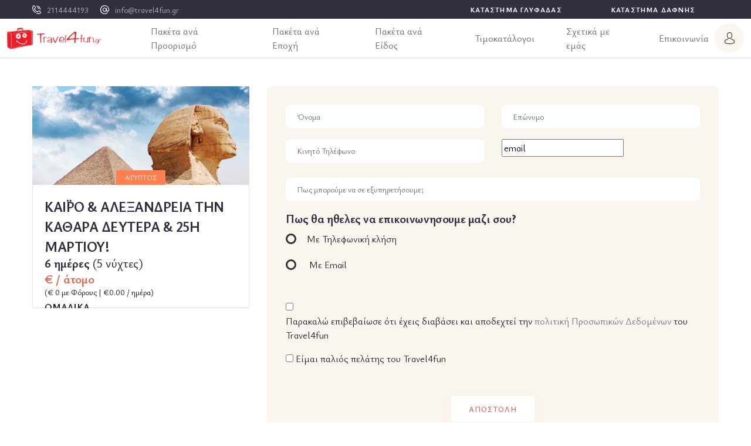

--- FILE ---
content_type: text/html; charset=UTF-8
request_url: https://travel4fun.gr/ask_more/92
body_size: 17414
content:
<!DOCTYPE html>
<html lang="el">
<meta http-equiv="content-type" content="text/html;charset=utf-8" />

<head>
    <meta charset="UTF-8" />
    <meta name="viewport" content="width=device-width, initial-scale=1.0" />
    <title>Travel4fun</title>
    <meta name="description" content="">
    <!-- favicons Icons -->
    <meta name="csrf-token" content="oLy0IRMP8ZVmf6CaDhpOdRHryhu4DKh03EN6TFmL">
    <link rel="apple-touch-icon" sizes="180x180" href="https://travel4fun.gr/assets/images/favicons/fav_icon.png" />
    <link rel="icon" type="image/png" sizes="32x32" href="https://travel4fun.gr/assets/images/favicons/fav_icon.png" />
    <link rel="icon" type="image/png" sizes="16x16" href="https://travel4fun.gr/assets/images/favicons/fav_icon.png" />
    <!-- fonts -->
    <link rel="preconnect" href="https://fonts.googleapis.com/">
    <link rel="preconnect" href="https://fonts.gstatic.com/" crossorigin>
    <link
        href="https://fonts.googleapis.com/css2?family=DM+Sans:ital,wght@0,400;0,500;0,700;1,400;1,500;1,700&amp;display=swap"
        rel="stylesheet">
    <link rel="stylesheet" href="https://travel4fun.gr/assets/vendors/bootstrap/css/bootstrap.min.css" />
    <link rel="stylesheet" href="https://travel4fun.gr/assets/vendors/animate/animate.min.css" />
    <link rel="stylesheet" href="https://travel4fun.gr/assets/vendors/animate/custom-animate.css" />
    
    <link rel="stylesheet" href="https://travel4fun.gr/assets/vendors/fontawesome/css/all.min.css" />
    <!-- <link rel="stylesheet" href="https://cdnjs.cloudflare.com/ajax/libs/font-awesome/4.7.0/css/font-awesome.min.css"> -->
    <link rel="stylesheet" href="https://travel4fun.gr/assets/vendors/jarallax/jarallax.css" />
    <link rel="stylesheet" href="https://travel4fun.gr/assets/vendors/jquery-magnific-popup/jquery.magnific-popup.css" />
    <link rel="stylesheet" href="https://travel4fun.gr/assets/vendors/nouislider/nouislider.min.css" />
    <link rel="stylesheet" href="https://travel4fun.gr/assets/vendors/nouislider/nouislider.pips.css" />
    <link rel="stylesheet" href="https://travel4fun.gr/assets/vendors/odometer/odometer.min.css" />
    <link rel="stylesheet" href="https://travel4fun.gr/assets/vendors/swiper/swiper.min.css" />
    <link rel="stylesheet" href="https://travel4fun.gr/assets/vendors/tevily-icons/style.css">
    <link rel="stylesheet" href="https://travel4fun.gr/assets/vendors/tiny-slider/tiny-slider.min.css" />
    <link rel="stylesheet" href="https://travel4fun.gr/assets/vendors/reey-font/stylesheet.css" />
    <link rel="stylesheet" href="https://travel4fun.gr/assets/vendors/owl-carousel/owl.carousel.min.css" />
    <link rel="stylesheet" href="https://travel4fun.gr/assets/vendors/owl-carousel/owl.theme.default.min.css" />
    <link rel="stylesheet" href="https://travel4fun.gr/assets/vendors/twentytwenty/twentytwenty.css" />
    <link rel="stylesheet" href="https://travel4fun.gr/assets/vendors/bxslider/jquery.bxslider.css" />
    
    <link rel="stylesheet"
        href="https://cdn.jsdelivr.net/npm/bootstrap-select@1.13.14/dist/css/bootstrap-select.min.css">

    <link rel="stylesheet" href="https://travel4fun.gr/assets/vendors/vegas/vegas.min.css" />
    <link rel="stylesheet" href="https://travel4fun.gr/assets/vendors/jquery-ui/jquery-ui.css" />
    <link rel="stylesheet" href="https://travel4fun.gr/assets/vendors/timepicker/timePicker.css" />
    <link rel="stylesheet" href="https://cdnjs.cloudflare.com/ajax/libs/slick-carousel/1.9.0/slick.css">
    <link rel="stylesheet" href="https://cdnjs.cloudflare.com/ajax/libs/slick-carousel/1.9.0/slick-theme.css">
    <script src="https://cdnjs.cloudflare.com/ajax/libs/html2pdf.js/0.10.1/html2pdf.bundle.min.js"></script>


    <!-- template styles -->
    <link rel="stylesheet" href="https://travel4fun.gr/assets/css/tevily.css?v=1.8" />
    <link rel="stylesheet" href="https://travel4fun.gr/assets/css/tevily-responsive.css?v=1.8" />
    <link rel="stylesheet" type="text/css" href="https://travel4fun.gr/assets/css/custom.css?v=2.1">
    <link rel="stylesheet" type="text/css" href="https://unicons.iconscout.com/release/v2.1.9/css/unicons.css">
    <link rel="stylesheet" href="https://cdnjs.cloudflare.com/ajax/libs/toastr.js/latest/toastr.min.css"
        integrity="sha512-vKMx8UnXk60zUwyUnUPM3HbQo8QfmNx7+ltw8Pm5zLusl1XIfwcxo8DbWCqMGKaWeNxWA8yrx5v3SaVpMvR3CA=="
        crossorigin="anonymous" referrerpolicy="no-referrer" />

    




    <script async src=https://www.googletagmanager.com/gtag/js?id=G-K7NFG01Y47></script>
    <script>
        window.dataLayer = window.dataLayer || [];

        function gtag() {
            dataLayer.push(arguments);
        }
        gtag('js', new Date());
        gtag('config', 'G-K7NFG01Y47');
    </script>





    <!-- Start cookieyes banner -->
    <script id="cookieyes" type="text/javascript"
        src=https://cdn-cookieyes.com/client_data/34704cf092795415d3ac7d65/script.js></script> <!-- End cookieyes banner -->


    <script>
        ! function(f, b, e, v, n, t, s) {
            if (f.fbq) return;
            n = f.fbq = function() {
                n.callMethod ?
                    n.callMethod.apply(n, arguments) : n.queue.push(arguments)
            };
            if (!f._fbq) f._fbq = n;
            n.push = n;
            n.loaded = !0;
            n.version = '2.0';
            n.queue = [];
            t = b.createElement(e);
            t.async = !0;
            t.src = v;
            s = b.getElementsByTagName(e)[0];
            s.parentNode.insertBefore(t, s)
        }(window, document, 'script',
            'https://connect.facebook.net/en_US/fbevents.js');

        fbq('init', '1039191637481738'); // 👈 Your Facebook Pixel ID
        fbq('track', 'PageView');
    </script>

    <noscript>
        <img height="1" width="1" style="display:none"
            src="https://www.facebook.com/tr?id=1039191637481738&ev=PageView&noscript=1" />
    </noscript>
    
</head>

<body>
    <div class="preloader">
        <img class="preloader__image" src="https://travel4fun.gr/assets/images/resources/new_logo.png" alt="" />
    </div>

    <div class="page-wrapper">
    <header class="main-header clearfix border-bottom">
        <div class="main-header__top">
            <div class="container">
                <div class="main-header__top-inner clearfix">
                    <div class="main-header__top-left">
                        <ul class="list-unstyled main-header__top-address">
                            <li>
                                <div class="icon">
                                    <span class="icon-phone-call"></span>
                                </div>
                                <div class="text">
                                    <a href="tel:+2114444193">2114444193 </a>
                                </div>
                            </li>
                            <li>
                                <div class="icon">
                                    <span class="icon-at"></span>
                                </div>
                                <div class="text">
                                    <a href="mailto:info@travel4fun.gr">info@travel4fun.gr</a>
                                </div>
                            </li>
                        </ul>
                    </div>
                    <div class="main-header__top-right">
                        <div class="main-header__top-right-inner">
                            <div class="main-header__top-right-btn-box">
                                <a onclick="openMaps('ΓΕΝΝΗΜΑΤΑ 16, ΑΝΩ ΓΛΥΦΑΔΑ, 16561, ΑΘΗΝΑ')"
                                    class="thm-btn2 main-header__top-right-btn store-location" data-store="glyfada"
                                    data-address="ΓΕΝΝΗΜΑΤΑ 16, ΑΝΩ ΓΛΥΦΑΔΑ, 16561, ΑΘΗΝΑ"
                                    title="ΓΕΝΝΗΜΑΤΑ 16, ΑΝΩ ΓΛΥΦΑΔΑ, 16561, ΑΘΗΝΑ">
                                    ΚΑΤΑΣΤΗΜΑ ΓΛΥΦΑΔΑΣ
                                </a>
                                <a onclick="openMaps('ΕΘ. ΑΝΤΙΣΤΑΣΕΩΣ 116 (ΒΟΥΛΙΑΓΜΕΝΗΣ), ΑΓ. ΔΗΜΗΤΡΙΟΣ, 17236, ΑΘΗΝΑ')"
                                    class="thm-btn2 main-header__top-right-btn store-location" data-store="dafni"
                                    data-address="ΕΘ. ΑΝΤΙΣΤΑΣΕΩΣ 116 (ΒΟΥΛΙΑΓΜΕΝΗΣ), ΑΓ. ΔΗΜΗΤΡΙΟΣ, 17236, ΑΘΗΝΑ"
                                    title="ΕΘ. ΑΝΤΙΣΤΑΣΕΩΣ 116 (ΒΟΥΛΙΑΓΜΕΝΗΣ), ΑΓ. ΔΗΜΗΤΡΙΟΣ, 17236, ΑΘΗΝΑ">
                                    ΚΑΤΑΣΤΗΜΑ ΔΑΦΝΗΣ
                                </a>
                            </div>
                        </div>
                    </div>
                </div>
            </div>
        </div>
        <nav class="main-menu clearfix">
            <div class="main-menu-wrapper clearfix">
                <div class="container-fluid clearfix py-2">
                    <div class="main-menu-wrapper-inner clearfix">
                        <div class="main-menu-wrapper__left clearfix">
                            <div class="main-menu-wrapper__logo">
                                <a href="https://travel4fun.gr"><img
                                        src="https://travel4fun.gr/images/logo/company/1767523877_fML7BekeeD4HTz1L.png"
                                        alt="" style="max-width: 160px;"></a>
                            </div>
                            <div class="main-menu-wrapper__main-menu">
                                <a href="#" class="mobile-nav__toggler"><i class="fa fa-bars"></i></a>
                                <ul class="main-menu__list">
                                    <li class="dropdown" id="destination">
                                        <a>Πακέτα ανά Προορισμό</a>
                                        <ul class='subMenuList'>
                                            <!-- Loop through continents -->
                                                                                            
                                                                                                    <li class="continent subMenuListItem" id="countries">
                                                        <a>ΜΕΣΗ ΑΝΑΤΟΛΗ</a>
                                                        <ul class="countries-menu">
                                                            <!-- Loop through countries belonging to the continent -->
                                                                                                                                                                                                                                                                <li>
                                                                        <a
                                                                            href="https://travel4fun.gr/destinations/%CE%A0%CE%B1%CE%BA%CE%AD%CF%84%CE%B1-%CE%94%CE%B9%CE%B1%CE%BA%CE%BF%CF%80%CF%8E%CE%BD-%CE%91%CF%81%CE%B1%CE%B2%CE%B9%CE%BA%CE%AC-%CE%95%CE%BC%CE%B9%CF%81%CE%AC%CF%84%CE%B1">
                                                                            Πακέτα Διακοπών Αραβικά Εμιράτα
                                                                        </a>
                                                                    </li>
                                                                                                                                                                                                                                                                                                                                <li>
                                                                        <a
                                                                            href="https://travel4fun.gr/destinations/%CE%A0%CE%B1%CE%BA%CE%AD%CF%84%CE%B1-%CE%94%CE%B9%CE%B1%CE%BA%CE%BF%CF%80%CF%8E%CE%BD-%CE%91%CE%AF%CE%B3%CF%85%CF%80%CF%84%CE%BF%CF%82">
                                                                            Πακέτα Διακοπών Αίγυπτος
                                                                        </a>
                                                                    </li>
                                                                                                                                                                                                                                                                                                                                <li>
                                                                        <a
                                                                            href="https://travel4fun.gr/destinations/%CE%A0%CE%B1%CE%BA%CE%AD%CF%84%CE%B1-%CE%94%CE%B9%CE%B1%CE%BA%CE%BF%CF%80%CF%8E%CE%BD-%CE%99%CE%BF%CF%81%CE%B4%CE%B1%CE%BD%CE%AF%CE%B1">
                                                                            Πακέτα Διακοπών Ιορδανία
                                                                        </a>
                                                                    </li>
                                                                                                                                                                                                                                                                                                                                <li>
                                                                        <a
                                                                            href="https://travel4fun.gr/destinations/%CE%A0%CE%B1%CE%BA%CE%AD%CF%84%CE%B1-%CE%94%CE%B9%CE%B1%CE%BA%CE%BF%CF%80%CF%8E%CE%BD-%CE%A3%CE%B1%CE%BF%CF%85%CE%B4%CE%B9%CE%BA%CE%AE-%CE%91%CF%81%CE%B1%CE%B2%CE%AF%CE%B1">
                                                                            Πακέτα Διακοπών Σαουδική Αραβία
                                                                        </a>
                                                                    </li>
                                                                                                                                                                                                                                                                                                                                <li>
                                                                        <a
                                                                            href="https://travel4fun.gr/destinations/%CE%A0%CE%B1%CE%BA%CE%AD%CF%84%CE%B1-%CE%94%CE%B9%CE%B1%CE%BA%CE%BF%CF%80%CF%8E%CE%BD-%CE%A5%CE%B5%CE%BC%CE%AD%CE%BD%CE%B7">
                                                                            Πακέτα Διακοπών Υεμένη
                                                                        </a>
                                                                    </li>
                                                                                                                                                                                                                                                                                                                                <li>
                                                                        <a
                                                                            href="https://travel4fun.gr/destinations/%CE%A0%CE%B1%CE%BA%CE%AD%CF%84%CE%B1-%CE%94%CE%B9%CE%B1%CE%BA%CE%BF%CF%80%CF%8E%CE%BD-%CE%99%CF%81%CE%AC%CE%BA">
                                                                            Πακέτα Διακοπών Ιράκ
                                                                        </a>
                                                                    </li>
                                                                                                                                                                                    </ul>
                                                    </li>
                                                                                                                                            
                                                                                                    <li class="continent subMenuListItem" id="countries">
                                                        <a>ΕΥΡΩΠΗ</a>
                                                        <ul class="countries-menu">
                                                            <!-- Loop through countries belonging to the continent -->
                                                                                                                                                                                                                                                                <li>
                                                                        <a
                                                                            href="https://travel4fun.gr/destinations/%CE%A0%CE%B1%CE%BA%CE%AD%CF%84%CE%B1-%CE%94%CE%B9%CE%B1%CE%BA%CE%BF%CF%80%CF%8E%CE%BD-%CE%95%CE%BB%CE%BB%CE%AC%CE%B4%CE%B1">
                                                                            Πακέτα Διακοπών ΕΛΛΑΔΑ
                                                                        </a>
                                                                    </li>
                                                                                                                                                                                                                                                                                                                                <li>
                                                                        <a
                                                                            href="https://travel4fun.gr/destinations/%CE%A0%CE%B1%CE%BA%CE%AD%CF%84%CE%B1-%CE%94%CE%B9%CE%B1%CE%BA%CE%BF%CF%80%CF%8E%CE%BD-%CE%93%CE%B1%CE%BB%CE%BB%CE%AF%CE%B1">
                                                                            Πακέτα Διακοπών Γαλλία
                                                                        </a>
                                                                    </li>
                                                                                                                                                                                                                                                                                                                                <li>
                                                                        <a
                                                                            href="https://travel4fun.gr/destinations/%CE%A0%CE%B1%CE%BA%CE%AD%CF%84%CE%B1-%CE%94%CE%B9%CE%B1%CE%BA%CE%BF%CF%80%CF%8E%CE%BD-%CE%91%CF%85%CF%83%CF%84%CF%81%CE%AF%CE%B1">
                                                                            Πακέτα Διακοπών Αυστρία
                                                                        </a>
                                                                    </li>
                                                                                                                                                                                                                                                                                                                                <li>
                                                                        <a
                                                                            href="https://travel4fun.gr/destinations/%CE%A0%CE%B1%CE%BA%CE%AD%CF%84%CE%B1-%CE%94%CE%B9%CE%B1%CE%BA%CE%BF%CF%80%CF%8E%CE%BD-%CE%92%CE%AD%CE%BB%CE%B3%CE%B9%CE%BF">
                                                                            Πακέτα Διακοπών Βέλγιο
                                                                        </a>
                                                                    </li>
                                                                                                                                                                                                                                                                                                                                <li>
                                                                        <a
                                                                            href="https://travel4fun.gr/destinations/%CE%A0%CE%B1%CE%BA%CE%AD%CF%84%CE%B1-%CE%94%CE%B9%CE%B1%CE%BA%CE%BF%CF%80%CF%8E%CE%BD-%CE%93%CE%B5%CF%81%CE%BC%CE%B1%CE%BD%CE%AF%CE%B1">
                                                                            Πακέτα Διακοπών Γερμανία
                                                                        </a>
                                                                    </li>
                                                                                                                                                                                                                                                                                                                                <li>
                                                                        <a
                                                                            href="https://travel4fun.gr/destinations/%CE%A0%CE%B1%CE%BA%CE%AD%CF%84%CE%B1-%CE%94%CE%B9%CE%B1%CE%BA%CE%BF%CF%80%CF%8E%CE%BD-%CE%99%CF%83%CF%80%CE%B1%CE%BD%CE%AF%CE%B1">
                                                                            Πακέτα Διακοπών Ισπανία
                                                                        </a>
                                                                    </li>
                                                                                                                                                                                                                                                                                                                                <li>
                                                                        <a
                                                                            href="https://travel4fun.gr/destinations/%CE%A0%CE%B1%CE%BA%CE%AD%CF%84%CE%B1-%CE%94%CE%B9%CE%B1%CE%BA%CE%BF%CF%80%CF%8E%CE%BD-%CE%99%CF%84%CE%B1%CE%BB%CE%AF%CE%B1">
                                                                            Πακέτα Διακοπών Ιταλία
                                                                        </a>
                                                                    </li>
                                                                                                                                                                                                                                                                                                                                <li>
                                                                        <a
                                                                            href="https://travel4fun.gr/destinations/%CE%A0%CE%B1%CE%BA%CE%AD%CF%84%CE%B1-%CE%94%CE%B9%CE%B1%CE%BA%CE%BF%CF%80%CF%8E%CE%BD-%CE%9C%CE%AC%CE%BB%CF%84%CE%B1">
                                                                            Πακέτα Διακοπών Μάλτα
                                                                        </a>
                                                                    </li>
                                                                                                                                                                                                                                                                                                                                <li>
                                                                        <a
                                                                            href="https://travel4fun.gr/destinations/%CE%A0%CE%B1%CE%BA%CE%AD%CF%84%CE%B1-%CE%94%CE%B9%CE%B1%CE%BA%CE%BF%CF%80%CF%8E%CE%BD-%CE%9F%CE%BB%CE%BB%CE%B1%CE%BD%CE%B4%CE%AF%CE%B1">
                                                                            Πακέτα Διακοπών Ολλανδία
                                                                        </a>
                                                                    </li>
                                                                                                                                                                                                                                                                                                                                <li>
                                                                        <a
                                                                            href="https://travel4fun.gr/destinations/%CE%A0%CE%B1%CE%BA%CE%AD%CF%84%CE%B1-%CE%94%CE%B9%CE%B1%CE%BA%CE%BF%CF%80%CF%8E%CE%BD-%CE%9F%CF%85%CE%B3%CE%B3%CE%B1%CF%81%CE%AF%CE%B1">
                                                                            Πακέτα Διακοπών Ουγγαρία
                                                                        </a>
                                                                    </li>
                                                                                                                                                                                                                                                                                                                                <li>
                                                                        <a
                                                                            href="https://travel4fun.gr/destinations/%CE%A0%CE%B1%CE%BA%CE%AD%CF%84%CE%B1-%CE%94%CE%B9%CE%B1%CE%BA%CE%BF%CF%80%CF%8E%CE%BD-%CE%A0%CE%BF%CE%BB%CF%89%CE%BD%CE%AF%CE%B1">
                                                                            Πακέτα Διακοπών Πολωνία
                                                                        </a>
                                                                    </li>
                                                                                                                                                                                                                                                                                                                                <li>
                                                                        <a
                                                                            href="https://travel4fun.gr/destinations/%CE%A0%CE%B1%CE%BA%CE%AD%CF%84%CE%B1-%CE%94%CE%B9%CE%B1%CE%BA%CE%BF%CF%80%CF%8E%CE%BD-%CE%A0%CE%BF%CF%81%CF%84%CE%BF%CE%B3%CE%B1%CE%BB%CE%AF%CE%B1">
                                                                            Πακέτα Διακοπών Πορτογαλία
                                                                        </a>
                                                                    </li>
                                                                                                                                                                                                                                                                                                                                <li>
                                                                        <a
                                                                            href="https://travel4fun.gr/destinations/%CE%A0%CE%B1%CE%BA%CE%AD%CF%84%CE%B1-%CE%94%CE%B9%CE%B1%CE%BA%CE%BF%CF%80%CF%8E%CE%BD-%CE%95%CE%BB%CE%B2%CE%B5%CF%84%CE%AF%CE%B1">
                                                                            Πακέτα Διακοπών Ελβετία
                                                                        </a>
                                                                    </li>
                                                                                                                                                                                                                                                                                                                                <li>
                                                                        <a
                                                                            href="https://travel4fun.gr/destinations/%CE%A0%CE%B1%CE%BA%CE%AD%CF%84%CE%B1-%CE%94%CE%B9%CE%B1%CE%BA%CE%BF%CF%80%CF%8E%CE%BD-%CE%A3%CE%B5%CF%81%CE%B2%CE%AF%CE%B1">
                                                                            Πακέτα Διακοπών Σερβία
                                                                        </a>
                                                                    </li>
                                                                                                                                                                                                                                                                                                                                <li>
                                                                        <a
                                                                            href="https://travel4fun.gr/destinations/%CE%A0%CE%B1%CE%BA%CE%AD%CF%84%CE%B1-%CE%94%CE%B9%CE%B1%CE%BA%CE%BF%CF%80%CF%8E%CE%BD-%CE%A4%CF%83%CE%B5%CF%87%CE%AF%CE%B1">
                                                                            Πακέτα Διακοπών Τσεχία
                                                                        </a>
                                                                    </li>
                                                                                                                                                                                                                                                                                                                                                                                                                                                                                                                            <li>
                                                                        <a
                                                                            href="https://travel4fun.gr/destinations/%CE%A0%CE%B1%CE%BA%CE%AD%CF%84%CE%B1-%CE%94%CE%B9%CE%B1%CE%BA%CE%BF%CF%80%CF%8E%CE%BD-%CE%91%CE%B3%CE%B3%CE%BB%CE%AF%CE%B1">
                                                                            Πακέτα Διακοπών Αγγλία
                                                                        </a>
                                                                    </li>
                                                                                                                                                                                                                                                                                                                                <li>
                                                                        <a
                                                                            href="https://travel4fun.gr/destinations/%CE%A0%CE%B1%CE%BA%CE%AD%CF%84%CE%B1-%CE%94%CE%B9%CE%B1%CE%BA%CE%BF%CF%80%CF%8E%CE%BD-%CE%A4%CE%BF%CF%85%CF%81%CE%BA%CE%AF%CE%B1">
                                                                            Πακέτα Διακοπών Τουρκία
                                                                        </a>
                                                                    </li>
                                                                                                                                                                                                                                                                                                                                <li>
                                                                        <a
                                                                            href="https://travel4fun.gr/destinations/%CE%A0%CE%B1%CE%BA%CE%AD%CF%84%CE%B1-%CE%94%CE%B9%CE%B1%CE%BA%CE%BF%CF%80%CF%8E%CE%BD-%CE%92%CE%BF%CF%85%CE%BB%CE%B3%CE%B1%CF%81%CE%AF%CE%B1">
                                                                            Πακέτα Διακοπών Βουλγαρία
                                                                        </a>
                                                                    </li>
                                                                                                                                                                                                                                                                                                                                <li>
                                                                        <a
                                                                            href="https://travel4fun.gr/destinations/%CE%A0%CE%B1%CE%BA%CE%AD%CF%84%CE%B1-%CE%94%CE%B9%CE%B1%CE%BA%CE%BF%CF%80%CF%8E%CE%BD-%CE%9A%CF%8D%CF%80%CF%81%CE%BF%CF%82">
                                                                            Πακέτα Διακοπών Κύπρος
                                                                        </a>
                                                                    </li>
                                                                                                                                                                                                                                                                                                                                <li>
                                                                        <a
                                                                            href="https://travel4fun.gr/destinations/%CE%A0%CE%B1%CE%BA%CE%AD%CF%84%CE%B1-%CE%94%CE%B9%CE%B1%CE%BA%CE%BF%CF%80%CF%8E%CE%BD-%CE%91%CE%BB%CE%B2%CE%B1%CE%BD%CE%AF%CE%B1">
                                                                            Πακέτα Διακοπών Αλβανία
                                                                        </a>
                                                                    </li>
                                                                                                                                                                                                                                                                                                                                                                                                                                                                                                                                                                                                                                                                                                                                                                                                                                                                                                                                                                                                                                                                                                                                                                                                                                                                                                                                                                                                                                                                                                        <li>
                                                                        <a
                                                                            href="https://travel4fun.gr/destinations/%CF%80%CE%B1%CE%BA%CE%AD%CF%84%CE%B1-%CE%B4%CE%B9%CE%B1%CE%BA%CE%BF%CF%80%CF%8E%CE%BD-%CE%A1%CE%BF%CF%85%CE%BC%CE%B1%CE%BD%CE%AF%CE%B1">
                                                                            Πακέτα Διακοπών Ρουμανία
                                                                        </a>
                                                                    </li>
                                                                                                                                                                                                                                                                                                                                <li>
                                                                        <a
                                                                            href="https://travel4fun.gr/destinations/%CF%80%CE%B1%CE%BA%CE%AD%CF%84%CE%B1-%CE%B4%CE%B9%CE%B1%CE%BA%CF%80%CF%8E%CE%BD-%CE%94%CE%B1%CE%BD%CE%AF%CE%B1">
                                                                            Πακέτα Διακοπών Δανία
                                                                        </a>
                                                                    </li>
                                                                                                                                                                                                                                                                                                                                <li>
                                                                        <a
                                                                            href="https://travel4fun.gr/destinations/%CE%A0%CE%B1%CE%BA%CE%AD%CF%84%CE%B1-%CE%94%CE%B9%CE%B1%CE%BA%CE%BF%CF%80%CF%8E%CE%BD-%CE%91%CE%B6%CE%B5%CF%81%CE%BC%CF%80%CE%B1%CF%8A%CF%84%CE%B6%CE%AC%CE%BD">
                                                                            Πακέτα Διακοπών Αζερμπαϊτζάν
                                                                        </a>
                                                                    </li>
                                                                                                                                                                                                                                                                                                                                                                                                                                                                                                                                                                                                                                                                                                                                                                                                                                                                                                                                                                                                                                                                                                                <li>
                                                                        <a
                                                                            href="https://travel4fun.gr/destinations/%CE%A0%CE%B1%CE%BA%CE%AD%CF%84%CE%B1-%CE%94%CE%B9%CE%B1%CE%BA%CE%BF%CF%80%CF%8E%CE%BD-%CE%99%CF%81%CE%BB%CE%B1%CE%BD%CE%B4%CE%AF%CE%B1">
                                                                            Πακέτα Διακοπών Ιρλανδία
                                                                        </a>
                                                                    </li>
                                                                                                                                                                                                                                                                                                                                                                                                                                                                                                                                                                                                                                                                                                                                                                                                                                                                                                                                                                                                                                                                                                                <li>
                                                                        <a
                                                                            href="https://travel4fun.gr/destinations/%CE%A0%CE%B1%CE%BA%CE%AD%CF%84%CE%B1-%CE%94%CE%B9%CE%B1%CE%BA%CE%BF%CF%80%CF%8E%CE%BD-%CE%99%CF%83%CE%BB%CE%B1%CE%BD%CE%B4%CE%AF%CE%B1">
                                                                            Πακέτα Διακοπών Ισλανδία
                                                                        </a>
                                                                    </li>
                                                                                                                                                                                    </ul>
                                                    </li>
                                                                                                                                            
                                                                                                    <li class="continent subMenuListItem" id="countries">
                                                        <a>ΑΣΙΑ - ΑΠΩ ΑΝΑΤΟΛΗ</a>
                                                        <ul class="countries-menu">
                                                            <!-- Loop through countries belonging to the continent -->
                                                                                                                                                                                                                                                                <li>
                                                                        <a
                                                                            href="https://travel4fun.gr/destinations/%CE%A0%CE%B1%CE%BA%CE%AD%CF%84%CE%B1-%CE%94%CE%B9%CE%B1%CE%BA%CE%BF%CF%80%CF%8E%CE%BD-%CE%99%CE%B1%CF%80%CF%89%CE%BD%CE%AF%CE%B1">
                                                                            Πακέτα Διακοπών Ιαπωνία
                                                                        </a>
                                                                    </li>
                                                                                                                                                                                                                                                                                                                                <li>
                                                                        <a
                                                                            href="https://travel4fun.gr/destinations/%CE%A0%CE%B1%CE%BA%CE%AD%CF%84%CE%B1-%CE%94%CE%B9%CE%B1%CE%BA%CE%BF%CF%80%CF%8E%CE%BD-%CE%9A%CE%AF%CE%BD%CE%B1">
                                                                            Πακέτα Διακοπών Κίνα
                                                                        </a>
                                                                    </li>
                                                                                                                                                                                    </ul>
                                                    </li>
                                                                                                                                            
                                                                                                    <li class="continent subMenuListItem" id="countries">
                                                        <a>ΚΕΝΤΡΙΚΗ ΑΣΙΑ</a>
                                                        <ul class="countries-menu">
                                                            <!-- Loop through countries belonging to the continent -->
                                                                                                                                                                                                                                                                <li>
                                                                        <a
                                                                            href="https://travel4fun.gr/destinations/%CE%A0%CE%B1%CE%BA%CE%AD%CF%84%CE%B1-%CE%94%CE%B9%CE%B1%CE%BA%CE%BF%CF%80%CF%8E%CE%BD-%CE%99%CF%81%CE%AC%CE%BD">
                                                                            Πακέτα Διακοπών Ιράν
                                                                        </a>
                                                                    </li>
                                                                                                                                                                                                                                                                                                                                <li>
                                                                        <a
                                                                            href="https://travel4fun.gr/destinations/%CE%A0%CE%B1%CE%BA%CE%AD%CF%84%CE%B1-%CE%94%CE%B9%CE%B1%CE%BA%CE%BF%CF%80%CF%8E%CE%BD-%CE%9A%CE%BF%CF%85%CF%81%CE%B4%CE%B9%CF%83%CF%84%CE%AC%CE%BD">
                                                                            Πακέτα Διακοπών Κουρδιστάν
                                                                        </a>
                                                                    </li>
                                                                                                                                                                                                                                                                                                                                                                                                                                                                                                                            <li>
                                                                        <a
                                                                            href="https://travel4fun.gr/destinations/%CE%A0%CE%B1%CE%BA%CE%AD%CF%84%CE%B1-%CE%94%CE%B9%CE%B1%CE%BA%CE%BF%CF%80%CF%8E%CE%BD-%CE%9F%CF%85%CE%B6%CE%BC%CF%80%CE%B5%CE%BA%CE%B9%CF%83%CF%84%CE%AC%CE%BD">
                                                                            Πακέτα Διακοπών Ουζμπεκιστάν
                                                                        </a>
                                                                    </li>
                                                                                                                                                                                                                                                                                                                                <li>
                                                                        <a
                                                                            href="https://travel4fun.gr/destinations/%CE%A0%CE%B1%CE%BA%CE%AD%CF%84%CE%B1-%CE%94%CE%B9%CE%B1%CE%BA%CE%BF%CF%80%CF%8E%CE%BD-%CE%91%CF%86%CE%B3%CE%B1%CE%BD%CE%B9%CF%83%CF%84%CE%AC%CE%BD">
                                                                            Πακέτα Διακοπών Αφγανιστάν
                                                                        </a>
                                                                    </li>
                                                                                                                                                                                                                                                                                                                                <li>
                                                                        <a
                                                                            href="https://travel4fun.gr/destinations/%CE%A0%CE%B1%CE%BA%CE%AD%CF%84%CE%B1-%CE%94%CE%B9%CE%B1%CE%BA%CE%BF%CF%80%CF%8E%CE%BD-%CE%A4%CE%BF%CF%85%CF%81%CE%BA%CE%BC%CE%B5%CE%BD%CE%B9%CF%83%CF%84%CE%AC%CE%BD">
                                                                            Πακέτα Διακοπών Τουρκμενιστάν
                                                                        </a>
                                                                    </li>
                                                                                                                                                                                    </ul>
                                                    </li>
                                                                                                                                            
                                                                                                    <li class="continent subMenuListItem" id="countries">
                                                        <a>ΑΣΙΑ ΝΟΤΙΟΑΝΑΤΟΛΙΚΗ</a>
                                                        <ul class="countries-menu">
                                                            <!-- Loop through countries belonging to the continent -->
                                                                                                                                                                                                                                                                <li>
                                                                        <a
                                                                            href="https://travel4fun.gr/destinations/%CE%A0%CE%B1%CE%BA%CE%AD%CF%84%CE%B1-%CE%94%CE%B9%CE%B1%CE%BA%CE%BF%CF%80%CF%8E%CE%BD-%CE%92%CE%B9%CE%B5%CF%84%CE%BD%CE%AC%CE%BC">
                                                                            Πακέτα Διακοπών Βιετνάμ
                                                                        </a>
                                                                    </li>
                                                                                                                                                                                                                                                                                                                                <li>
                                                                        <a
                                                                            href="https://travel4fun.gr/destinations/%CE%A0%CE%B1%CE%BA%CE%AD%CF%84%CE%B1-%CE%94%CE%B9%CE%B1%CE%BA%CE%BF%CF%80%CF%8E%CE%BD-%CE%A4%CE%B1%CF%8A%CE%BB%CE%AC%CE%BD%CE%B4%CE%B7">
                                                                            Πακέτα Διακοπών Ταϊλάνδη
                                                                        </a>
                                                                    </li>
                                                                                                                                                                                                                                                                                                                                                                                                                                                                                                                            <li>
                                                                        <a
                                                                            href="https://travel4fun.gr/destinations/%CE%A0%CE%B1%CE%BA%CE%AD%CF%84%CE%B1-%CE%94%CE%B9%CE%B1%CE%BA%CE%BF%CF%80%CF%8E%CE%BD-%CE%A6%CE%B9%CE%BB%CE%B9%CF%80%CF%80%CE%AF%CE%BD%CE%B5%CF%82">
                                                                            Πακέτα Διακοπών Φιλιππίνες
                                                                        </a>
                                                                    </li>
                                                                                                                                                                                                                                                                                                                                <li>
                                                                        <a
                                                                            href="https://travel4fun.gr/destinations/%CE%A0%CE%B1%CE%BA%CE%AD%CF%84%CE%B1-%CE%B4%CE%B9%CE%B1%CE%BA%CE%BF%CF%80%CF%8E%CE%BD-%CE%9C%CF%80%CE%B1%CE%BB%CE%AF">
                                                                            Πακέτα Διακοπών Μπαλί
                                                                        </a>
                                                                    </li>
                                                                                                                                                                                                                                                                                                                                <li>
                                                                        <a
                                                                            href="https://travel4fun.gr/destinations/%CE%A0%CE%B1%CE%BA%CE%AD%CF%84%CE%B1-%CE%94%CE%B9%CE%B1%CE%BA%CE%BF%CF%80%CF%8E%CE%BD-%CE%9C%CE%B1%CE%BB%CE%B1%CE%B9%CF%83%CE%AF%CE%B1">
                                                                            Πακέτα Διακοπών Μαλαισία
                                                                        </a>
                                                                    </li>
                                                                                                                                                                                                                                                                                                                                                                                                                                                                                                                                                                                                                                                                                                                                                                                                                                                                                                                    <li>
                                                                        <a
                                                                            href="https://travel4fun.gr/destinations/%CE%A0%CE%B1%CE%BA%CE%AD%CF%84%CE%B1-%CE%94%CE%B9%CE%B1%CE%BA%CE%BF%CF%80%CF%8E%CE%BD-%CE%9B%CE%AC%CE%BF%CF%82">
                                                                            Πακέτα Διακοπών Λάος
                                                                        </a>
                                                                    </li>
                                                                                                                                                                                                                                                                                                                                <li>
                                                                        <a
                                                                            href="https://travel4fun.gr/destinations/%CE%A0%CE%B1%CE%BA%CE%AD%CF%84%CE%B1-%CE%94%CE%B9%CE%B1%CE%BA%CE%BF%CF%80%CF%8E%CE%BD-%CE%9A%CE%B1%CE%BC%CF%80%CF%8C%CF%84%CE%B6%CE%B7">
                                                                            Πακέτα Διακοπών Καμπότζη
                                                                        </a>
                                                                    </li>
                                                                                                                                                                                    </ul>
                                                    </li>
                                                                                                                                            
                                                                                                    <li class="continent subMenuListItem" id="countries">
                                                        <a>ΑΦΡΙΚΗ – ΙΝΔΙΚΟΣ ΩΚΕΑΝΟΣ</a>
                                                        <ul class="countries-menu">
                                                            <!-- Loop through countries belonging to the continent -->
                                                                                                                                                                                                                                                                                                                                                                                                                                                            <li>
                                                                        <a
                                                                            href="https://travel4fun.gr/destinations/%CE%A0%CE%B1%CE%BA%CE%AD%CF%84%CE%B1-%CE%94%CE%B9%CE%B1%CE%BA%CE%BF%CF%80%CF%8E%CE%BD-%CE%9C%CE%B1%CF%81%CF%8C%CE%BA%CE%BF">
                                                                            Πακέτα Διακοπών Μαρόκο
                                                                        </a>
                                                                    </li>
                                                                                                                                                                                                                                                                                                                                <li>
                                                                        <a
                                                                            href="https://travel4fun.gr/destinations/%CE%A0%CE%B1%CE%BA%CE%AD%CF%84%CE%B1-%CE%94%CE%B9%CE%B1%CE%BA%CE%BF%CF%80%CF%8E%CE%BD-%CE%9C%CE%B1%CF%85%CF%81%CE%B9%CF%84%CE%B1%CE%BD%CE%AF%CE%B1">
                                                                            Πακέτα Διακοπών Μαυριτανία
                                                                        </a>
                                                                    </li>
                                                                                                                                                                                                                                                                                                                                                                                                                                                                                                                            <li>
                                                                        <a
                                                                            href="https://travel4fun.gr/destinations/%CE%A0%CE%B1%CE%BA%CE%AD%CF%84%CE%B1-%CE%94%CE%B9%CE%B1%CE%BA%CE%BF%CF%80%CF%8E%CE%BD-%CE%A3%CE%B5%CF%8B%CF%87%CE%AD%CE%BB%CE%BB%CE%B5%CF%82">
                                                                            Πακέτα Διακοπών Σεϋχέλλες
                                                                        </a>
                                                                    </li>
                                                                                                                                                                                                                                                                                                                                                                                                                                                                                                                            <li>
                                                                        <a
                                                                            href="https://travel4fun.gr/destinations/%CE%A0%CE%B1%CE%BA%CE%AD%CF%84%CE%B1-%CE%94%CE%B9%CE%B1%CE%BA%CE%BF%CF%80%CF%8E%CE%BD-%CE%9C%CE%BF%CE%B6%CE%B1%CE%BC%CE%B2%CE%AF%CE%BA%CE%B7">
                                                                            Πακέτα Διακοπών Μοζαμβίκη
                                                                        </a>
                                                                    </li>
                                                                                                                                                                                                                                                                                                                                <li>
                                                                        <a
                                                                            href="https://travel4fun.gr/destinations/%CE%A0%CE%B1%CE%BA%CE%AD%CF%84%CE%B1-%CE%94%CE%B9%CE%B1%CE%BA%CE%BF%CF%80%CF%8E%CE%BD-%CE%9A%CE%AD%CE%BD%CF%85%CE%B1">
                                                                            Πακέτα Διακοπών Κένυα
                                                                        </a>
                                                                    </li>
                                                                                                                                                                                                                                                                                                                                <li>
                                                                        <a
                                                                            href="https://travel4fun.gr/destinations/%CF%80%CE%B1%CE%BA%CE%AD%CF%84%CE%B1-%CE%96%CE%B1%CE%BD%CE%B6%CE%B9%CE%B2%CE%AC%CF%81%CE%B7%CF%82">
                                                                            Πακέτα Διακοπών Ζανζιβάρη
                                                                        </a>
                                                                    </li>
                                                                                                                                                                                                                                                                                                                                <li>
                                                                        <a
                                                                            href="https://travel4fun.gr/destinations/%CE%A0%CE%B1%CE%BA%CE%AD%CF%84%CE%B1-%CE%94%CE%B9%CE%B1%CE%BA%CE%BF%CF%80%CF%8E%CE%BD-%CE%91%CE%BB%CE%B3%CE%B5%CF%81%CE%AF%CE%B1">
                                                                            Πακέτα Διακοπών Αλγερία
                                                                        </a>
                                                                    </li>
                                                                                                                                                                                                                                                                                                                                <li>
                                                                        <a
                                                                            href="https://travel4fun.gr/destinations/%CE%A0%CE%B1%CE%BA%CE%AD%CF%84%CE%B1-%CE%94%CE%B9%CE%B1%CE%BA%CE%BF%CF%80%CF%8E%CE%BD-%CE%96%CE%B9%CE%BC%CF%80%CE%AC%CE%BC%CF%80%CE%BF%CF%85%CE%B5">
                                                                            Πακέτα Διακοπών Ζιμπάμπουε
                                                                        </a>
                                                                    </li>
                                                                                                                                                                                                                                                                                                                                <li>
                                                                        <a
                                                                            href="https://travel4fun.gr/destinations/%CE%A0%CE%B1%CE%BA%CE%AD%CF%84%CE%B1-%CE%94%CE%B9%CE%B1%CE%BA%CE%BF%CF%80%CF%8E%CE%BD-%CE%9C%CF%80%CE%BF%CF%84%CF%83%CE%BF%CF%85%CE%AC%CE%BD%CE%B1">
                                                                            Πακέτα Διακοπών Μποτσουάνα
                                                                        </a>
                                                                    </li>
                                                                                                                                                                                                                                                                                                                                <li>
                                                                        <a
                                                                            href="https://travel4fun.gr/destinations/%CE%A0%CE%B1%CE%BA%CE%AD%CF%84%CE%B1-%CE%94%CE%B9%CE%B1%CE%BA%CE%BF%CF%80%CF%8E%CE%BD-%CE%91%CE%B9%CE%B8%CE%B9%CE%BF%CF%80%CE%AF%CE%B1">
                                                                            Πακέτα Διακοπών Αιθιοπία
                                                                        </a>
                                                                    </li>
                                                                                                                                                                                                                                                                                                                                <li>
                                                                        <a
                                                                            href="https://travel4fun.gr/destinations/%CE%A0%CE%B1%CE%BA%CE%AD%CF%84%CE%B1-%CE%94%CE%B9%CE%B1%CE%BA%CE%BF%CF%80%CF%89%CE%BD-%CE%95%CF%81%CF%85%CE%B8%CF%81%CE%B1%CE%AF%CE%B1">
                                                                            Πακέτα Διακοπών Πακέτα Διακοπων Ερυθραία
                                                                        </a>
                                                                    </li>
                                                                                                                                                                                                                                                                                                                                <li>
                                                                        <a
                                                                            href="https://travel4fun.gr/destinations/%CE%A0%CE%B1%CE%BA%CE%AD%CF%84%CE%B1-%CE%94%CE%B9%CE%B1%CE%BA%CE%BF%CF%80%CF%8E%CE%BD-%CE%A3%CE%B5%CE%BD%CE%B5%CE%B3%CE%AC%CE%BB%CE%B7">
                                                                            Πακέτα Διακοπών Σενεγάλη
                                                                        </a>
                                                                    </li>
                                                                                                                                                                                                                                                                                                                                <li>
                                                                        <a
                                                                            href="https://travel4fun.gr/destinations/%CE%A0%CE%B1%CE%BA%CE%AD%CF%84%CE%B1-%CE%94%CE%B9%CE%B1%CE%BA%CE%BF%CF%80%CF%8E%CE%BD-%CE%93%CE%BA%CE%AC%CE%BC%CF%80%CE%B9%CE%B1">
                                                                            Πακέτα Διακοπών Γκάμπια
                                                                        </a>
                                                                    </li>
                                                                                                                                                                                                                                                                                                                                <li>
                                                                        <a
                                                                            href="https://travel4fun.gr/destinations/%CE%A0%CE%B1%CE%BA%CE%AD%CF%84%CE%B1-%CE%94%CE%B9%CE%B1%CE%BA%CE%BF%CF%80%CF%8E%CE%BD-%CE%9C%CE%B1%CE%B4%CE%B1%CE%B3%CE%B1%CF%83%CE%BA%CE%AC%CF%81%CE%B7">
                                                                            Πακέτα Διακοπών Μαδαγασκάρη
                                                                        </a>
                                                                    </li>
                                                                                                                                                                                                                                                                                                                                <li>
                                                                        <a
                                                                            href="https://travel4fun.gr/destinations/%CE%A0%CE%B1%CE%BA%CE%AD%CF%84%CE%B1-%CE%94%CE%B9%CE%B1%CE%BA%CE%BF%CF%80%CF%8E%CE%BD-%CE%A4%CF%83%CE%B1%CE%BD%CF%84">
                                                                            Πακέτα Διακοπών Τσαντ
                                                                        </a>
                                                                    </li>
                                                                                                                                                                                                                                                                                                                                <li>
                                                                        <a
                                                                            href="https://travel4fun.gr/destinations/%CE%A0%CE%B1%CE%BA%CE%AD%CF%84%CE%B1-%CE%94%CE%B9%CE%B1%CE%BA%CE%BF%CF%80%CF%8E%CE%BD-%CE%9F%CF%85%CE%B3%CE%BA%CE%AC%CE%BD%CF%84%CE%B1">
                                                                            Πακέτα Διακοπών Ουγκάντα
                                                                        </a>
                                                                    </li>
                                                                                                                                                                                                                                                                                                                                <li>
                                                                        <a
                                                                            href="https://travel4fun.gr/destinations/%CE%A0%CE%B1%CE%BA%CE%AD%CF%84%CE%B1-%CE%94%CE%B9%CE%B1%CE%BA%CE%BF%CF%80%CF%8E%CE%BD-%CE%91%CE%BD%CE%B3%CE%BA%CF%8C%CE%BB%CE%B1">
                                                                            Πακέτα Διακοπών Ανγκόλα
                                                                        </a>
                                                                    </li>
                                                                                                                                                                                    </ul>
                                                    </li>
                                                                                                                                            
                                                                                                    <li class="continent subMenuListItem" id="countries">
                                                        <a>ΑΣΙΑ - ΙΝΔΙΚΗ ΧΕΡΣΟΝΗΣΟΣ</a>
                                                        <ul class="countries-menu">
                                                            <!-- Loop through countries belonging to the continent -->
                                                                                                                                                                                                                                                                <li>
                                                                        <a
                                                                            href="https://travel4fun.gr/destinations/%CE%A0%CE%B1%CE%BA%CE%AD%CF%84%CE%B1-%CE%94%CE%B9%CE%B1%CE%BA%CE%BF%CF%80%CF%8E%CE%BD-%CE%A3%CF%81%CE%B9-%CE%9B%CE%AC%CE%BD%CE%BA%CE%B1">
                                                                            Πακέτα Διακοπών Σρι Λάνκα
                                                                        </a>
                                                                    </li>
                                                                                                                                                                                                                                                                                                                                <li>
                                                                        <a
                                                                            href="https://travel4fun.gr/destinations/%CE%A0%CE%B1%CE%BA%CE%AD%CF%84%CE%B1-%CE%94%CE%B9%CE%B1%CE%BA%CE%BF%CF%80%CF%8E%CE%BD-%CE%99%CE%BD%CE%B4%CE%AF%CE%B1">
                                                                            Πακέτα Διακοπών Ινδία
                                                                        </a>
                                                                    </li>
                                                                                                                                                                                                                                                                                                                                <li>
                                                                        <a
                                                                            href="https://travel4fun.gr/destinations/%CE%A0%CE%B1%CE%BA%CE%AD%CF%84%CE%B1-%CE%94%CE%B9%CE%B1%CE%BA%CE%BF%CF%80%CF%8E%CE%BD-%CE%9D%CE%B5%CF%80%CE%AC%CE%BB">
                                                                            Πακέτα Διακοπών Νεπάλ
                                                                        </a>
                                                                    </li>
                                                                                                                                                                                                                                                                                                                                <li>
                                                                        <a
                                                                            href="https://travel4fun.gr/destinations/%CE%A0%CE%B1%CE%BA%CE%AD%CF%84%CE%B1-%CE%94%CE%B9%CE%B1%CE%BA%CE%BF%CF%80%CF%8E%CE%BD-%CE%9C%CF%80%CE%B1%CE%B3%CE%BA%CE%BB%CE%B1%CE%BD%CF%84%CE%AD%CF%82">
                                                                            Πακέτα Διακοπών Μπαγκλαντές
                                                                        </a>
                                                                    </li>
                                                                                                                                                                                                                                                                                                                                <li>
                                                                        <a
                                                                            href="https://travel4fun.gr/destinations/%CE%A0%CE%B1%CE%BA%CE%AD%CF%84%CE%B1-%CE%94%CE%B9%CE%B1%CE%BA%CE%BF%CF%80%CF%8E%CE%BD-%CE%A0%CE%B1%CE%BA%CE%B9%CF%83%CF%84%CE%AC%CE%BD">
                                                                            Πακέτα Διακοπών Πακιστάν
                                                                        </a>
                                                                    </li>
                                                                                                                                                                                    </ul>
                                                    </li>
                                                                                                                                            
                                                                                                    <li class="continent subMenuListItem" id="countries">
                                                        <a>ΑΜΕΡΙΚΗ &amp; ΚΑΡΑΪΒΙΚΗ</a>
                                                        <ul class="countries-menu">
                                                            <!-- Loop through countries belonging to the continent -->
                                                                                                                                                                                                                                                                <li>
                                                                        <a
                                                                            href="https://travel4fun.gr/destinations/%CE%A0%CE%B1%CE%BA%CE%AD%CF%84%CE%B1-%CE%94%CE%B9%CE%B1%CE%BA%CE%BF%CF%80%CF%8E%CE%BD-%CE%9A%CE%BF%CF%8D%CE%B2%CE%B1">
                                                                            Πακέτα Διακοπών Κούβα
                                                                        </a>
                                                                    </li>
                                                                                                                                                                                                                                                                                                                                <li>
                                                                        <a
                                                                            href="https://travel4fun.gr/destinations/%CE%A0%CE%B1%CE%BA%CE%AD%CF%84%CE%B1-%CE%94%CE%B9%CE%B1%CE%BA%CE%BF%CF%80%CF%8E%CE%BD-%CE%92%CF%81%CE%B1%CE%B6%CE%B9%CE%BB%CE%AF%CE%B1">
                                                                            Πακέτα Διακοπών Βραζιλία
                                                                        </a>
                                                                    </li>
                                                                                                                                                                                                                                                                                                                                <li>
                                                                        <a
                                                                            href="https://travel4fun.gr/destinations/%CE%A0%CE%B1%CE%BA%CE%AD%CF%84%CE%B1-%CE%94%CE%B9%CE%B1%CE%BA%CE%BF%CF%80%CF%8E%CE%BD-%CE%9A%CF%8C%CF%83%CF%84%CE%B1-%CE%A1%CE%AF%CE%BA%CE%B1">
                                                                            Πακέτα Διακοπών Κόστα Ρίκα
                                                                        </a>
                                                                    </li>
                                                                                                                                                                                                                                                                                                                                <li>
                                                                        <a
                                                                            href="https://travel4fun.gr/destinations/%CE%A0%CE%B1%CE%BA%CE%AD%CF%84%CE%B1-%CE%94%CE%B9%CE%B1%CE%BA%CE%BF%CF%80%CF%8E%CE%BD-%CE%A0%CE%B1%CE%BD%CE%B1%CE%BC%CE%AC%CF%82">
                                                                            Πακέτα Διακοπών Παναμάς
                                                                        </a>
                                                                    </li>
                                                                                                                                                                                                                                                                                                                                <li>
                                                                        <a
                                                                            href="https://travel4fun.gr/destinations/%CE%A0%CE%B1%CE%BA%CE%AD%CF%84%CE%B1-%CE%94%CE%B9%CE%B1%CE%BA%CE%BF%CF%80%CF%8E%CE%BD-%CE%97-%CE%A0-%CE%91">
                                                                            Πακέτα Διακοπών Η.Π.Α
                                                                        </a>
                                                                    </li>
                                                                                                                                                                                                                                                                                                                                <li>
                                                                        <a
                                                                            href="https://travel4fun.gr/destinations/%CF%80%CE%B1%CE%BA%CE%AD%CF%84%CE%B1-%CE%9C%CE%B5%CE%BE%CE%B9%CE%BA%CE%BF%CF%8D">
                                                                            Πακέτα Διακοπών Μεξικό
                                                                        </a>
                                                                    </li>
                                                                                                                                                                                                                                                                                                                                                                                                                                                                                                                            <li>
                                                                        <a
                                                                            href="https://travel4fun.gr/destinations/%CE%A0%CE%B1%CE%BA%CE%AD%CF%84%CE%B1-%CE%94%CE%B9%CE%B1%CE%BA%CE%BF%CF%80%CF%8E%CE%BD-%CE%A0%CE%B5%CF%81%CE%BF%CF%8D">
                                                                            Πακέτα Διακοπών Περού
                                                                        </a>
                                                                    </li>
                                                                                                                                                                                                                                                                                                                                <li>
                                                                        <a
                                                                            href="https://travel4fun.gr/destinations/%CE%A0%CE%B1%CE%BA%CE%AD%CF%84%CE%B1-%CE%94%CE%B9%CE%B1%CE%BA%CE%BF%CF%80%CF%8E%CE%BD-%CE%92%CE%B5%CE%BD%CE%B5%CE%B6%CE%BF%CF%85%CE%AD%CE%BB%CE%B1">
                                                                            Πακέτα Διακοπών Βενεζουέλα
                                                                        </a>
                                                                    </li>
                                                                                                                                                                                                                                                                                                                                <li>
                                                                        <a
                                                                            href="https://travel4fun.gr/destinations/%CE%A0%CE%B1%CE%BA%CE%AD%CF%84%CE%B1-%CE%94%CE%B9%CE%B1%CE%BA%CE%BF%CF%80%CF%8E%CE%BD-%CE%A7%CE%B9%CE%BB%CE%AE">
                                                                            Πακέτα Διακοπών Χιλή
                                                                        </a>
                                                                    </li>
                                                                                                                                                                                                                                                                                                                                <li>
                                                                        <a
                                                                            href="https://travel4fun.gr/destinations/%CE%A0%CE%B1%CE%BA%CE%AD%CF%84%CE%B1-%CE%94%CE%B9%CE%B1%CE%BA%CE%BF%CF%80%CF%8E%CE%BD-%CE%9A%CE%BF%CE%BB%CE%BF%CE%BC%CE%B2%CE%AF%CE%B1">
                                                                            Πακέτα Διακοπών Κολομβία
                                                                        </a>
                                                                    </li>
                                                                                                                                                                                                                                                                                                                                                                                </ul>
                                                    </li>
                                                                                                                                            
                                                                                                    <li class="continent subMenuListItem" id="countries">
                                                        <a>ΑΥΣΤΡΑΛΙΑ - ΩΚΕΑΝΙΑ</a>
                                                        <ul class="countries-menu">
                                                            <!-- Loop through countries belonging to the continent -->
                                                                                                                                                                                                                                                                <li>
                                                                        <a
                                                                            href="https://travel4fun.gr/destinations/%CE%A0%CE%B1%CE%BA%CE%AD%CF%84%CE%B1-%CE%94%CE%B9%CE%B1%CE%BA%CE%BF%CF%80%CF%8E%CE%BD-%CE%91%CF%85%CF%83%CF%84%CF%81%CE%B1%CE%BB%CE%AF%CE%B1">
                                                                            Πακέτα Διακοπών Αυστραλία
                                                                        </a>
                                                                    </li>
                                                                                                                                                                                                                                                                                                                                <li>
                                                                        <a
                                                                            href="https://travel4fun.gr/destinations/%CE%A0%CE%B1%CE%BA%CE%AD%CF%84%CE%B1-%CE%94%CE%B9%CE%B1%CE%BA%CE%BF%CF%80%CF%8E%CE%BD-%CE%9D%CE%AD%CE%B1-%CE%96%CE%B7%CE%BB%CE%B1%CE%BD%CE%B4%CE%AF%CE%B1">
                                                                            Πακέτα Διακοπών Νέα Ζηλανδία
                                                                        </a>
                                                                    </li>
                                                                                                                                                                                    </ul>
                                                    </li>
                                                                                                                                            
                                                                                                    <li class="continent subMenuListItem" id="countries">
                                                        <a>ΑΝΤΑΡΚΤΙΚΗ</a>
                                                        <ul class="countries-menu">
                                                            <!-- Loop through countries belonging to the continent -->
                                                                                                                                                                                                                                                                <li>
                                                                        <a
                                                                            href="https://travel4fun.gr/destinations/%CE%A0%CE%B1%CE%BA%CE%AD%CF%84%CE%B1-%CE%94%CE%B9%CE%B1%CE%BA%CE%BF%CF%80%CF%8E%CE%BD-%CE%91%CE%BD%CF%84%CE%B1%CF%81%CE%BA%CF%84%CE%B9%CE%BA%CE%AE">
                                                                            Πακέτα Διακοπών Ανταρκτική
                                                                        </a>
                                                                    </li>
                                                                                                                                                                                    </ul>
                                                    </li>
                                                                                            
                                        </ul>
                                    </li>

                                    <li class="dropdown" id="holidays">
                                        <a>Πακέτα ανά Εποχή</a>
                                        <ul>
                                                                                                                                                                                                                                                                                                                                            <li><a
                                                            href="https://travel4fun.gr/tourSeasons/%CE%A0%CE%B1%CE%BA%CE%AD%CF%84%CE%B1-%CE%94%CE%B9%CE%B1%CE%BA%CE%BF%CF%80%CF%8E%CE%BD-%CE%91%CF%80%CF%8C%CE%BA%CF%81%CE%B9%CE%B5%CF%82-%CE%9A%CE%B1%CF%81%CE%BD%CE%B1%CE%B2%CE%AC%CE%BB%CE%B9">Πακέτα
                                                            Διακοπών Απόκριες - Καρναβάλι
                                                        </a></li>
                                                    </option>
                                                                                                                                                                                                                                                <li><a
                                                            href="https://travel4fun.gr/tourSeasons/%CE%A0%CE%B1%CE%BA%CE%AD%CF%84%CE%B1-%CE%94%CE%B9%CE%B1%CE%BA%CE%BF%CF%80%CF%8E%CE%BD-25%CE%B7-%CE%9C%CE%B1%CF%81%CF%84%CE%AF%CE%BF%CF%85">Πακέτα
                                                            Διακοπών 25η Μαρτίου
                                                        </a></li>
                                                    </option>
                                                                                                                                                                                                                                                <li><a
                                                            href="https://travel4fun.gr/tourSeasons/%CE%A0%CE%B1%CE%BA%CE%AD%CF%84%CE%B1-%CE%94%CE%B9%CE%B1%CE%BA%CE%BF%CF%80%CF%8E%CE%BD-%CE%91%CE%B3%CE%AF%CE%BF%CF%85-%CE%92%CE%B1%CE%BB%CE%B5%CE%BD%CF%84%CE%AF%CE%BD%CE%BF%CF%85">Πακέτα
                                                            Διακοπών Αγίου Βαλεντίνου
                                                        </a></li>
                                                    </option>
                                                                                                                                                                                                                                                <li><a
                                                            href="https://travel4fun.gr/tourSeasons/%CE%A0%CE%B1%CE%BA%CE%AD%CF%84%CE%B1-%CE%94%CE%B9%CE%B1%CE%BA%CE%BF%CF%80%CF%8E%CE%BD-%CE%9A%CE%B1%CE%B8%CE%B1%CF%81%CE%AC-%CE%94%CE%B5%CF%85%CF%84%CE%AD%CF%81%CE%B1%CF%82">Πακέτα
                                                            Διακοπών Καθαρά Δευτέρα
                                                        </a></li>
                                                    </option>
                                                                                                                                                                                                                                                <li><a
                                                            href="https://travel4fun.gr/tourSeasons/%CE%A0%CE%B1%CE%BA%CE%AD%CF%84%CE%B1-%CE%94%CE%B9%CE%B1%CE%BA%CE%BF%CF%80%CF%8E%CE%BD-%CE%A0%CE%AC%CF%83%CF%87%CE%B1">Πακέτα
                                                            Διακοπών Πάσχα
                                                        </a></li>
                                                    </option>
                                                                                                                                                                                                                                                                                                                                                                                                                                                                                                                                                                                                                                                                            
                                            
                                        </ul>
                                    </li>
                                    <li class="dropdown" id="categories">
                                        <a>Πακέτα ανά Είδος</a>
                                        <ul>
                                                                                            
                                                                                                                                            
                                                                                                                                            
                                                                                                                                            
                                                                                                                                            
                                                                                                                                            
                                                                                                                                            
                                                                                                                                    </ul>
                                    </li>
                                    <li class="dropdown" id="categories">
                                        <a>Τιμοκατάλογοι</a>
                                        <ul>
                                            <li><a href="https://travel4fun.gr/air-tour-packages" id="about">Αεροπορικές
                                                    Εκδρομές
                                                    Ελλάδα, Ευρώπη & Μέση Ανατολή</a></li>
                                            <li><a href="https://travel4fun.gr/road-trips-greece-and-abroad" id="about">Οδικές
                                                    Εκδρομές Ελλάδα &
                                                    Εξωτερικό</a></li>
                                            <li><a href="https://travel4fun.gr/air-travel-outside-europe"
                                                    id="about">Αεροπορικές Εκδρομές
                                                    εκτός Ευρώπης</a></li>

                                        </ul>
                                    </li>
                                                                        <li><a href="https://travel4fun.gr/about" id="about">Σχετικά με εμάς</a></li>
                                    <li><a href="https://travel4fun.gr/contact_page" id="cummunication">Επικοινωνία</a></li>
                                    
                                </ul>
                            </div>
                        </div>
                        <div class="main-menu-wrapper__right">
                            
                                                            <a href="https://travel4fun.gr/login" class="main-menu__user icon-avatar"></a>
                            
                        </div>
                    </div>
                </div>
            </div>
        </nav>
    </header>
    <div class="stricky-header stricked-menu main-menu">
        <div class="sticky-header__content"></div>
    </div>

    <script>
        window.addEventListener('DOMContentLoaded', function() {
            toggleMenuClasses();

            // Add store location click handlers
            const storeButtons = document.querySelectorAll('.store-location');

            storeButtons.forEach(button => {
                button.addEventListener('click', function(e) {
                    // Only handle click on mobile devices
                    if (window.innerWidth <= 768) {
                        e.preventDefault();

                        const lat = this.dataset.lat;
                        const lng = this.dataset.lng;
                        const address = this.dataset.address;

                        // Determine if user is on iOS
                        const isIOS = /iPad|iPhone|iPod/.test(navigator.userAgent) && !window
                            .MSStream;

                        if (isIOS) {
                            // Open Apple Maps
                            window.open(
                                `maps://maps.apple.com/?q=${encodeURIComponent(address)}&ll=${lat},${lng}`
                            );
                        } else {
                            // Open Google Maps
                            window.open(
                                `https://www.google.com/maps/dir/?api=1&destination=${lat},${lng}&travelmode=driving`
                            );
                        }
                    }
                });
            });
        });

        window.addEventListener('resize', toggleMenuClasses);

        function toggleMenuClasses() {
            const subMenuList = document.querySelectorAll('.subMenuList');
            const subMenuListItems = document.querySelectorAll('.subMenuListItem');

            if (window.innerWidth <= 1200) {
                subMenuList.forEach(item => {
                    item.classList.add('main-menu__list');
                });

                subMenuListItems.forEach(item => {
                    item.classList.add('dropdown');
                });
            } else {
                subMenuList.forEach(item => {
                    item.classList.remove('main-menu__list');
                });
                subMenuListItems.forEach(item => {
                    item.classList.remove('dropdown');
                });
            }
        }
    </script>
        <section class="pb-5">
        <div class="container">
            <div class="mt-5 row jmx-0">
                <div class="col-xl-4 col-lg-5">
                    <div class="hover-card position-relative">
    <div class="card__thumb">
        <a href="https://travel4fun.gr/package_details/kairo-aleksandreia-tin-kathara-deftera-25i-martioy"><img
                src="https://travel4fun.gr/images/packages/1704892571_vecteezy_the-great-sphinx-in-giza-cairo-egypt_8316321.jpg" /></a>
    </div>

        <div class="card__body border border-top-0 rounded">
        <div class="text-center mx-auto justify-content-center">
            <div class="card__country">
                <p style="">
                                                                        Αίγυπτος
                                                            </p>
            </div>
        </div>

        <h2 class="popular-tours__title m-0"><a
                href="https://travel4fun.gr/package_details/kairo-aleksandreia-tin-kathara-deftera-25i-martioy">ΚΑΪΡΟ &amp; ΑΛΕΞΑΝΔΡΕΙΑ ΤΗΝ ΚΑΘΑΡΑ ΔΕΥΤΕΡΑ &amp; 25Η ΜΑΡΤΙΟΥ!

            </a></h2>
        <h5 class="m-0">
                            <strong> 6 ημέρες</strong>
                <span>(5 νύχτες)</span>
                    </h5>

        

        <p class="popular-tours__rate">
                            <span>€ / άτομο</span>
                    </p>
        <span class="d-block h6 mb-2 custom-card-price ">
                        (€ 0 με Φόρους | €0.00 / ημέρα)
        </span>
        <span class="d-block h6 mb-2">
            <span class="fw-bold text-dark">
                                    ΟΜΑΔΙΚΑ
                            </span>
        </span>
        <p class="card__description mt-0">



            <span class="d-block h6 mb-2"><span
                    class="fw-bold text-dark">Αεροπορική</span></span>
            
                            <span class="d-block h6 mb-2">από
                    <span class="fw-bold text-dark">
                                                                                                                                                                                                                                                                                                                                                                                                                                                                                                                                                                                                                                                                                                                                                                            Αθήνα
                                                            ,
                                                                                Θεσσαλονίκη
                                                            ,
                                                                                Ηράκλειο
                                                                        </span>
                </span>
                        <span class="d-block h6 mb-2">Αναχώρηση:
                <span class="fw-bold text-dark">
                    
                                                                                                                                                                                                                                                                                                                                                                                                                                                                                                                                                                    
                    
                                    </span>
            </span>
            
        </p>
        <div class="d-grid">
            <a href="https://travel4fun.gr/package_details/kairo-aleksandreia-tin-kathara-deftera-25i-martioy" style="color: white; text-align: center"
                class="thm-btn comment-form__btn contact-btn-color mx-1 py-2">ΠΕΡΙΣΣΟΤΕΡΑ
            </a>

        </div>
    </div>
</div>
                </div>
                <div class="col-xl-8 col-lg-7">
                    <div class="tour-details-two__sidebar mb-4 mt-0">
                        <div class="tour-details-two__book-tours p-4">
                            <form id="askMoreForm" class="tour-details-two__sidebar-form">
                                <input type="hidden" name="_token" value="oLy0IRMP8ZVmf6CaDhpOdRHryhu4DKh03EN6TFmL" autocomplete="off">                                <input type="hidden" name="slug" id="slug" value="kairo-aleksandreia-tin-kathara-deftera-25i-martioy">
                                <div class="p-2 mb-4">
                                    <div class="row">
                                        <div class="col-12 col-md-12 col-lg-6">
                                            <div class="tour-details-two__sidebar-form-input">
                                                <input type="text" name="firstName" placeholder="Όνομα">
                                            </div>
                                        </div>
                                        <div class="col-12 col-md-12 col-lg-6">
                                            <div class="tour-details-two__sidebar-form-input">
                                                <input type="text" name="lastName" placeholder="Επώνυμο" name="lastName">
                                            </div>
                                        </div>
                                    </div>
                                    <div class="row py-2">
                                        <div class="col-12 col-md-12 col-lg-6">
                                            <div class="tour-details-two__sidebar-form-input">
                                                <input type="text" placeholder="Κινητό Τηλέφωνο" name="phone">
                                            </div>
                                        </div>
                                        <div class="col-12 col-md-12 col-lg-6">
                                            <div class="tour-details-two__sidebar-form-input">
                                                <input type="email" placeholder="email" name="email">
                                            </div>
                                        </div>
                                    </div>
                                    <div class="row py-2">
                                        <div class="col-12 col-md-12 col-lg-12">
                                            <div class="tour-details-two__sidebar-form-input">
                                                <input type="text" placeholder="Πως μπορούμε να σε εξυπηρετήσουμε;"
                                                    name="message">
                                            </div>
                                        </div>
                                    </div>

                                    <div class="tour-sidebar__sorter-single">
                                        <div class="tour-sidebar__sorter-top">
                                            <h3>Πως θα ηθελες να επικοινωνησουμε μαζι σου?</h3>
                                        </div>
                                        <div class="tour-sidebar__sorter-content">

                                            <div class="tour-sidebar__sorter-inputs">
                                                <p>
                                                    <input type="radio" id="cat-5" name="comm" value="1">
                                                    <label for="cat-5"> &nbsp; &nbsp;Με Τηλεφωνική κλήση
                                                    </label>
                                                </p>
                                                <p>
                                                    <input type="radio" id="cat-5" name="comm" value="2">
                                                    <label for="cat-4">&nbsp; &nbsp; Με Email
                                                    </label>
                                                </p>
                                            </div>
                                            <div class="tour-sidebar__sorter-content mt-5">
                                                <p>
                                                    <input type="checkbox" name="privacy" id="cat-8">
                                                    <label for="cat-4">Παρακαλώ επιβεβαίωσε ότι έχεις διαβάσει και
                                                        αποδεχτεί την <a href="https://travel4fun.gr/privacy-policy">πολιτική
                                                            Προσωπικών Δεδομένων</a> του Travel4fun
                                                    </label>
                                                </p>
                                                <p>
                                                    <input type="checkbox" name="old" id="cat-8">
                                                    <label for="cat-4">Είμαι παλιός πελάτης του Travel4fun
                                                    </label>
                                                </p>

                                            </div>
                                            <div class="text-center pt-3">
                                                <button type="submit" class="btn thm-btn"> Αποστολή </button>
                                            </div>
                                        </div>
                                    </div>
                                </div>
                            </form>
                        </div>
                    </div>
                </div>
            </div>
        </div>
    </section>
    <div class="modal fade" id="firstPurchaseModal" tabindex="-1" aria-labelledby="firstPurchaseLabel"
        aria-hidden="true">
        <div class="modal-dialog modal-dialog-centered">
            <div class="modal-content p-4" style="border-radius: 16px;">
                <button type="button" class="btn-close ms-auto" data-bs-dismiss="modal"
                    aria-label="Close"></button>
                <div class="modal-body text-center">
                    <h3 class="fw-bold mb-2">Δώρο 20€</h3>
                    <p class="mb-3">Κουπόνι έκπτωσης για την 1η σου παραγγελία</p>

                    <form id="firstPurchaseForm" method="POST" action="https://travel4fun.gr/first-purchase-gift">
                        <input type="hidden" name="_token" value="oLy0IRMP8ZVmf6CaDhpOdRHryhu4DKh03EN6TFmL" autocomplete="off">                        <input type="email" name="email" class="form-control mb-3"
                            placeholder="Βάλε το Email σου (*)" required>
                        <button type="submit" id="submitButton" class="btn btn-danger w-100 fw-bold">ΛΑΒΕ
                            ΚΟΥΠΟΝΙ</button>
                        <div class="form-check mt-3 text-start">
                            <input class="form-check-input" type="checkbox" id="acceptOffers" name="acceptOffers"
                                checked>
                            <label class="form-check-label small" for="acceptOffers">
                                Θέλω να δέχομαι προσφορές και κουπόνια
                            </label>
                        </div>
                    </form>

                    <p class="small text-muted mt-2">
                        *Ισχύει για όλες τις παραγγελίες άνω των 100€. Η εξαργύρωση πρέπει να γίνει εντός 15 ημερών
                    </p>
                </div>
            </div>
        </div>
    </div>
    <footer class="site-footer">
    <div class="site-footer__top">
        <div class="container-fluid px-5">
            <div class="site-footer__top-inner">
                <div class="row">
                    <div class="col-xl-4 col-lg-6 col-md-6 wow fadeInUp" data-wow-delay="100ms">
                        <div class="footer-widget__column footer-widget__about">
                            <div class="footer-widget__about-logo">
                                <a href="https://travel4fun.gr"><img
                                        src="https://travel4fun.gr/assets/images/resources/image11.png" alt=""
                                        style="max-width: 170px;">
                                </a>
                            </div>
                            <p class="footer-widget__about-text">
                            </p>
                        </div>
                    </div>
                    <div class="col-xl-2 col-lg-6 col-md-6 wow fadeInUp" data-wow-delay="200ms">
                        <div class="footer-widget__column footer-widget__company clearfix">
                            <h3 class="footer-widget__title">Εταιρία</h3>
                            <ul class="footer-widget__company-list list-unstyled">
                                <li><a href="https://travel4fun.gr/about">Σχετικά με εμάς</a></li>
                                <li><a href="https://travel4fun.gr/all_blogs">Blog</a></li>
                                <li><a href="https://travel4fun.gr/terms-and-conditions">Όροι Χρήσης</a></li>
                                <li><a href="https://travel4fun.gr/privacy-policy">Πολιτική Προστασίας Δεδομένων</a></li>
                            </ul>
                        </div>
                    </div>
                    <div class="col-xl-3 col-lg-6 col-md-6 wow fadeInUp" data-wow-delay="300ms">
                        <div class="footer-widget__column footer-widget__explore">
                            <h3 class="footer-widget__title">Links</h3>
                            <ul class="list-unstyled footer-widget__explore-list">

                                <li><a href="https://travel4fun.gr/partners">
                                        Συνεργάτες</a></li>
                                <li><a href="https://travel4fun.gr/%CE%A0%CE%B1%CE%BA%CE%AD%CF%84%CE%B1-%CE%94%CE%B9%CE%B1%CE%BA%CE%BF%CF%80%CF%8E%CE%BD-%CE%95%CE%BE%CF%89%CF%84%CE%B5%CF%81%CE%B9%CE%BA%CF%8C">
                                        Πακέτα Διακοπών Εξωτερικό</a></li>
                                <li><a href="https://travel4fun.gr/%CE%A0%CE%B1%CE%BA%CE%AD%CF%84%CE%B1-%CE%94%CE%B9%CE%B1%CE%BA%CE%BF%CF%80%CF%8E%CE%BD-%CE%B1%CF%80%CF%8C/%CE%91%CE%B8%CE%AE%CE%BD%CE%B1">Πακέτα Διακοπών από
                                        Αθήνα</a></li>
                                <li><a href="https://travel4fun.gr/%CE%A0%CE%B1%CE%BA%CE%AD%CF%84%CE%B1-%CE%94%CE%B9%CE%B1%CE%BA%CE%BF%CF%80%CF%8E%CE%BD-%CE%B1%CF%80%CF%8C/%CE%98%CE%B5%CF%83%CF%83%CE%B1%CE%BB%CE%BF%CE%BD%CE%AF%CE%BA%CE%B7">Πακέτα Διακοπών
                                        από
                                        Θεσσαλονίκη</a></li>
                                <li><a href="https://travel4fun.gr/%CE%A0%CE%B1%CE%BA%CE%AD%CF%84%CE%B1-%CE%94%CE%B9%CE%B1%CE%BA%CE%BF%CF%80%CF%8E%CE%BD-%CE%B1%CF%80%CF%8C/%CE%97%CF%81%CE%AC%CE%BA%CE%BB%CE%B5%CE%B9%CE%BF">Πακέτα Διακοπών από
                                        Ηράκλειο</a></li>
                            </ul>
                        </div>
                    </div>
                    <div class="col-xl-3 col-lg-6 col-md-6 wow fadeInUp pt-5 pt-lg-0 pt-md-0" data-wow-delay="300ms">
                        <div class="footer-widget__column footer-widget__explore">
                            <h3 class="footer-widget__title">Επικοινωνία</h3>
                            <ul class="footer-widget__about-contact list-unstyled">
                                <li class="py-1">
                                    <div class="icon">
                                        <i class="fas fa-phone-square-alt"></i>
                                    </div>
                                    <div class="text">
                                        <a href="tel:2114444193 ">2114444193 </a>
                                    </div>
                                </li>
                                <li class="py-1">
                                    <div class="icon">
                                        <i class="fas fa-envelope"></i>
                                    </div>
                                    <div class="text">
                                        <a
                                            href="mailto:info@travel4fun.gr">info@travel4fun.gr</a>
                                    </div>
                                </li>
                                <li class="py-1">
                                    <div class="icon">
                                        <i class="fas fa-map-marker-alt"></i>
                                    </div>
                                    <div class="text">
                                        <div class="store-location"
                                            onclick="openMaps('ΓΕΝΝΗΜΑΤΑ 16, ΑΝΩ ΓΛΥΦΑΔΑ, 16561, ΑΘΗΝΑ')"
                                            onmouseover="showTooltip(this)" onmouseout="hideTooltip(this)"
                                            style="cursor: pointer; position: relative;">
                                            <span
                                                style="color:#a9a8b6; font-size:15px; font-weight: 500;    font-family: 'Ysabeau Infant', sans-serif;">ΚΑΤΑΣΤΗΜΑ ΓΛΥΦΑΔΑΣ</span>
                                            <div class="tooltip-box"
                                                style="display:none; font-size:12px; font-weight: 500; position:absolute; color:#a9a8b6; padding:5px; z-index:10; white-space:wrap;min-width: 300px; top:70%;font-family: 'Ysabeau Infant', sans-serif;">
                                                ΓΕΝΝΗΜΑΤΑ 16, ΑΝΩ ΓΛΥΦΑΔΑ, 16561, ΑΘΗΝΑ
                                            </div>
                                        </div>

                                    </div>
                                </li>
                                <li class="py-1">
                                    <div class="icon">
                                        <i class="fas fa-map-marker-alt"></i>
                                    </div>
                                    <div class="text">
                                        <div class="store-location mt-2"
                                            onclick="openMaps('ΕΘ. ΑΝΤΙΣΤΑΣΕΩΣ 116 (ΒΟΥΛΙΑΓΜΕΝΗΣ), ΑΓ. ΔΗΜΗΤΡΙΟΣ, 17236, ΑΘΗΝΑ')"
                                            onmouseover="showTooltip(this)" onmouseout="hideTooltip(this)"
                                            style="cursor: pointer; position: relative;">
                                            <span
                                                style="color:#a9a8b6; font-size:15px; font-weight: 500; font-family: 'Ysabeau Infant', sans-serif;">ΚΑΤΑΣΤΗΜΑ ΔΑΦΝΗΣ</span>
                                            <div class="tooltip-box"
                                                style="display:none; font-size:12px; font-weight: 500; position:absolute; color:#a9a8b6; padding:5px; z-index:10; white-space:wrap;min-width: 300px; top:70%;font-family: 'Ysabeau Infant', sans-serif;">

                                                ΕΘ. ΑΝΤΙΣΤΑΣΕΩΣ 116 (ΒΟΥΛΙΑΓΜΕΝΗΣ), ΑΓ. ΔΗΜΗΤΡΙΟΣ, 17236, ΑΘΗΝΑ
                                            </div>
                                        </div>
                                    </div>
                                </li>

                            </ul>
                        </div>
                    </div>
                </div>
            </div>
        </div>
    </div>
    <div class="bg-dark py-2">
        <div class="container">
            <div class="row align-items-center justify-content-end">
                <div class="col-lg-6">
                    <div class="site-footer__bottom-right">
                        <p>All rights reserved @travel4fun, Site developed by <a href="https://codecapital.tech/"
                                target="_blank">CodeCapital.tech</a></p>
                    </div>
                </div>
                <div class="col-lg-6">
                    <div class="footer-widget__social justify-content-end">
                        <a href=""><i class="fab fa-facebook"></i></a>
                        <a href=""><i class="fab fa-instagram"></i></a>
                    </div>
                </div>
            </div>
        </div>
    </div>
    <div class=" position-relative">
        <div class="position-absolute  bg-white scroll-top footer-widget-icon rounded-circle">
            <a href="#" data-target="html" class="scroll-to-target scroll-to-top"><span
                    class="icon-right-arrow"></span>
            </a>
        </div>
    </div>
</footer>
<!--Site Footer One End-->
</div>
<div class="mobile-nav__wrapper">
    <div class="mobile-nav__overlay mobile-nav__toggler"></div>
    <!-- /.mobile-nav__overlay -->
    <div class="mobile-nav__content">
        <span class="mobile-nav__close mobile-nav__toggler"><i class="fa fa-times"></i></span>

        <div class="logo-box">
            <a href="https://travel4fun.gr" aria-label="logo image">
                <img src="https://travel4fun.gr/assets/images/resources/new_logo.png" width="155" alt="" />
            </a>
        </div>
        <!-- /.logo-box -->
        <div class="mobile-nav__container"></div>
        <!-- /.mobile-nav__container -->

        <ul class="mobile-nav__contact list-unstyled">
            <li>
                <i class="fa fa-envelope"></i>
                <a href="mailto:info@travel4fun.gr">info@travel4fun.gr</a>
            </li>
            <li>
                <i class="fa fa-phone-alt"></i>
                <a href="tel:2114444193 ">2114444193 </a>
            </li>
        </ul>
        <div class="mobile-nav__top">
            <div class="mobile-nav__social">
                <a href="" class="fab fa-facebook-square"></a>
                <a href="" class="fab fa-instagram"></a>
            </div>
        </div>
    </div>
</div>
<script>
    function isMobile() {
        return /Android|webOS|iPhone|iPad|iPod|BlackBerry|IEMobile|Opera Mini/i.test(navigator.userAgent);
    }

    function showTooltip(el) {
        if (!isMobile()) {
            el.querySelector('.tooltip-box').style.display = 'block';
        }
    }

    function hideTooltip(el) {
        if (!isMobile()) {
            el.querySelector('.tooltip-box').style.display = 'none';
        }
    }

    function openMaps(address) {
        // if (isMobile()) {
        const query = encodeURIComponent(address);
        let url = '';

        if (/iPhone|iPad|iPod/i.test(navigator.userAgent)) {
            url = `maps://maps.apple.com/?daddr=${query}`;
        } else {
            url = `https://www.google.com/maps/dir/?api=1&destination=${query}`;
        }

        window.open(url, '_blank');
        // }
    }
</script>

    <script src="https://travel4fun.gr/assets/vendors/jquery/jquery-3.6.0.min.js"></script>
    <script src="https://travel4fun.gr/assets/vendors/bootstrap/js/bootstrap.bundle.min.js"></script>
    <script src="https://travel4fun.gr/assets/vendors/jarallax/jarallax.min.js"></script>
    <script src="https://travel4fun.gr/assets/vendors/jquery-ajaxchimp/jquery.ajaxchimp.min.js"></script>
    <script src="https://travel4fun.gr/assets/vendors/jquery-appear/jquery.appear.min.js"></script>
    <script src="https://travel4fun.gr/assets/vendors/jquery-circle-progress/jquery.circle-progress.min.js"></script>
    <script src="https://travel4fun.gr/assets/vendors/jquery-magnific-popup/jquery.magnific-popup.min.js"></script>
    <script src="https://travel4fun.gr/assets/vendors/jquery-validate/jquery.validate.min.js"></script>
    <script src="https://travel4fun.gr/assets/vendors/nouislider/nouislider.min.js"></script>
    <script src="https://travel4fun.gr/assets/vendors/odometer/odometer.min.js"></script>
    <script src="https://travel4fun.gr/assets/vendors/swiper/swiper.min.js"></script>
    <script src="https://travel4fun.gr/assets/vendors/tiny-slider/tiny-slider.min.js"></script>
    <script src="https://travel4fun.gr/assets/vendors/wnumb/wNumb.min.js"></script>
    <script src="https://travel4fun.gr/assets/vendors/wow/wow.js"></script>
    <script src="https://travel4fun.gr/assets/vendors/isotope/isotope.js"></script>
    <script src="https://travel4fun.gr/assets/vendors/countdown/countdown.min.js"></script>
    <script src="https://travel4fun.gr/assets/vendors/owl-carousel/owl.carousel.min.js"></script>
    <script src="https://travel4fun.gr/assets/vendors/twentytwenty/twentytwenty.js"></script>
    <script src="https://travel4fun.gr/assets/vendors/twentytwenty/jquery.event.move.js"></script>
    <script src="https://travel4fun.gr/assets/vendors/bxslider/jquery.bxslider.min.js"></script>

    <script src="https://travel4fun.gr/assets/vendors/bootstrap-select/js/bootstrap-select.min.js"></script>
    <script src="https://travel4fun.gr/assets/vendors/vegas/vegas.min.js"></script>
    <script src="https://travel4fun.gr/assets/vendors/jquery-ui/jquery-ui.js"></script>
    <script src="https://travel4fun.gr/assets/vendors/timepicker/timePicker.js"></script>
    <script src="https://travel4fun.gr/assets/js/tevily.js?v=1.2"></script>
    <script src="https://travel4fun.gr/assets/js/comparison.js"></script>
    <script src="https://travel4fun.gr/assets/js/custom/comparisonPackage.js"></script>

    <script>
        document.addEventListener("DOMContentLoaded", function() {
            if (
                !localStorage.getItem('firstPurchaseGiftReceived') &&
                !sessionStorage.getItem('firstPurchaseModalShown')
            ) {
                setTimeout(function() {
                    var modal = new bootstrap.Modal(document.getElementById('firstPurchaseModal'));
                    modal.show();
                    sessionStorage.setItem('firstPurchaseModalShown', 'true');
                }, 25000);
            }
        });

        // On successful form submit
        $("#firstPurchaseForm").on("submit", function(event) {
            event.preventDefault();
            var formData = new FormData(this);
            var submitButton = $("#submitButton");
            var originalText = submitButton.html();
            submitButton.prop('disabled', true).html('Επεξεργασία...');

            $.ajax({
                url: "https://travel4fun.gr/first-purchase-gift",
                type: "POST",
                data: formData,
                processData: false,
                contentType: false,
                success: function(response) {
                    if (response.status) {
                        $("#firstPurchaseForm")[0].reset();
                        toastr.options = {
                            progressBar: true,
                            closeButton: true,
                            timeOut: 2000,
                        };
                        toastr.success(response.message, "Success");
                        $("#firstPurchaseModal").modal("hide");
                        $("#discountCouponModal").modal("show");
                        $("#modalEmailInput").val(response.code);

                        // Set permanent flag so popup never shows again
                        localStorage.setItem('firstPurchaseGiftReceived', 'true');
                    } else {
                        toastr.error(response.message, "Error");
                    }
                },
                error: function(errors) {
                    const errorMessages = Object.values(
                        errors?.responseJSON?.errors
                    ).flat();

                    toastr.options = {
                        progressBar: true,
                        closeButton: true,
                    };
                    for (let i = 0; i < errorMessages.length; i++) {
                        toastr.error(errorMessages[i], "Error");
                    }
                },
                complete: function() {
                    submitButton.prop('disabled', false).html(originalText);
                }
            });
        });
    </script>
    <script>
        $(document).ready(function() {

            $("#owl-demo").owlCarousel({
                items: 1,
                dots: false,
                arrows: true,
                margin: 10,
                loop: true,
                nav: true,
                navText: [
                    '<svg width="100%" height="100%" viewBox="0 0 11 20"><path style="fill:none;stroke-width: 1px;stroke: #fff;" d="M9.554,1.001l-8.607,8.607l8.607,8.606"/></svg>',
                    '<svg width="100%" height="100%" viewBox="0 0 11 20" version="1.1"><path style="fill:none;stroke-width: 1px;stroke: #fff;" d="M1.054,18.214l8.606,-8.606l-8.606,-8.607"/></svg>'
                ],
            });

        });
    </script>
    <script src="https://cdnjs.cloudflare.com/ajax/libs/toastr.js/latest/toastr.min.js"
        integrity="sha512-VEd+nq25CkR676O+pLBnDW09R7VQX9Mdiij052gVCp5yVH3jGtH70Ho/UUv4mJDsEdTvqRCFZg0NKGiojGnUCw=="
        crossorigin="anonymous" referrerpolicy="no-referrer"></script>

        <script src="https://travel4fun.gr/assets/js/custom/askMore.js"></script>
    
    <script>
        function clearComparisonData() {
            var baseUrl = window.location.origin;
            var clearUrl = baseUrl + "/clear-comparison-session";
            $.ajax({
                url: clearUrl, // Replace with your route URL
                method: "POST",
                success: function(response) {
                    console.log("Session data cleared:", response);
                    location.reload();
                },
                error: function(error) {
                    console.error("Error clearing session data:", error);
                },
            });
        }
    </script>
    <script type="text/javascript">
        $(window).on("scroll", function() {
            // Check if the sticky-tour-details element exists
            if ($(".sticky-tour-details").length) {
                var headerScrollPos = 130;
                var tourDetailsWrapper = $(".sticky-tour-details");
                if ($(window).scrollTop() > headerScrollPos) {
                    tourDetailsWrapper.addClass("sticky-fixed");
                } else if ($(this).scrollTop() <= headerScrollPos) {
                    tourDetailsWrapper.removeClass("sticky-fixed");

                }
            }
        });
    </script>
    <script>
        function printDiv() {

            var divToPrint = document.getElementById('printPackage');

            var newWin = window.open('', 'Print-Window');

            newWin.document.open();

            newWin.document.write('<html><body onload="window.print()">' + divToPrint.innerHTML + '</body></html>');

            newWin.document.close();

            setTimeout(function() {
                newWin.close();
            }, 10);

        }
    </script>
    <script type="text/javascript">
        $("#filtersMV").click(function() {
            $(".tour-sidebar__sorter-wrap-M").addClass("tour-sidebar__sorter-wrap-MOpener");

        });
        $("#closeFilters").click(function() {
            $(".tour-sidebar__sorter-wrap-M").removeClass("tour-sidebar__sorter-wrap-MOpener");

        });

        $(document).ready(function() {
            $(".tOArrow").click(function() {
                let targetTable = $(this).data('target');
                $(this).toggleClass("iconRotate");
                $(targetTable).toggle();
            });
        });
    </script>
    <call-us-selector phonesystem-url=https://travel4fun.3cx.gr party="LiveChat570328"></call-us-selector>
    <script defer src=https://downloads-global.3cx.com/downloads/livechatandtalk/v1/callus.js id="tcx-callus-js"
        charset="utf-8"></script>
</body>

</html>


--- FILE ---
content_type: text/css
request_url: https://travel4fun.gr/assets/vendors/tevily-icons/style.css
body_size: 111
content:
@font-face {
  font-family: 'icomoon';
  src:  url('fonts/icomoon78ed.eot?orkqwr');
  src:  url('fonts/icomoon78ed.eot?orkqwr#iefix') format('embedded-opentype'),
    url('fonts/icomoon78ed.ttf?orkqwr') format('truetype'),
    url('fonts/icomoon78ed.woff?orkqwr') format('woff'),
    url('fonts/icomoon78ed.svg?orkqwr#icomoon') format('svg');
  font-weight: normal;
  font-style: normal;
  font-display: block;
}

[class^="icon-"], [class*=" icon-"] {
  /* use !important to prevent issues with browser extensions that change fonts */
  font-family: 'icomoon' !important;
  speak: never;
  font-style: normal;
  font-weight: normal;
  font-variant: normal;
  text-transform: none;
  line-height: 1;

  /* Better Font Rendering =========== */
  -webkit-font-smoothing: antialiased;
  -moz-osx-font-smoothing: grayscale;
}

.icon-magnifying-glass:before {
  content: "\e900";
}
.icon-avatar:before {
  content: "\e901";
}
.icon-right-arrow:before {
  content: "\e902";
}
.icon-phone-call:before {
  content: "\e903";
}
.icon-play-button:before {
  content: "\e904";
}
.icon-deer:before {
  content: "\e905";
}
.icon-paragliding:before {
  content: "\e906";
}
.icon-flag:before {
  content: "\e907";
}
.icon-hang-gliding:before {
  content: "\e908";
}
.icon-travel-map:before {
  content: "\e909";
}
.icon-at:before {
  content: "\e90a";
}
.icon-cashback:before {
  content: "\e90b";
}
.icon-travel:before {
  content: "\e90c";
}
.icon-booking:before {
  content: "\e90d";
}
.icon-clock:before {
  content: "\e90e";
}
.icon-place:before {
  content: "\e90f";
}
.icon-user:before {
  content: "\e910";
}
.icon-plane:before {
  content: "\e911";
}


--- FILE ---
content_type: text/css
request_url: https://travel4fun.gr/assets/css/tevily.css?v=1.8
body_size: 17976
content:
/*@import url('https://fonts.googleapis.com/css2?family=Open+Sans:wght@300;400;500;600;700&display=swap');*/
@import url("https://fonts.googleapis.com/css2?family=Ysabeau+Infant:ital,wght@0,400;0,500;0,600;0,700;1,1&display=swap");
/*--------------------------------------------------------------
>>> TABLE OF CONTENTS:
----------------------------------------------------------------
# Utility
# Cards
# Common
# Form
# Navigations
# Animations
# Mobile Nav
# Search Popup
# Page Header
# Google Map
# Client Carousel
--------------------------------------------------------------*/

/*--------------------------------------------------------------
# Common
--------------------------------------------------------------*/
:root {
    --thm-font: "DM Sans", sans-serif;
    --thm-reey-font: "reeyregular";
    --thm-gray: #787780;
    --thm-gray-rgb: 120, 119, 128;
    --thm-primary: #e16b5a !important;
    --thm-primary-rgb: 232, 96, 76;
    --thm-black: #313041;
    --thm-black-rgb: 49, 48, 65;
    --thm-base: #ffffff;
    --thm-base-rgb: 255, 255, 255;
    --thm-clr-extra: #e3e3e3;
    --thm-border-radius: 8px;
    --thm-letter-spacing: -0.02em;
}

.row {
    --bs-gutter-x: 30px;
}

.gutter-y-30 {
    --bs-gutter-y: 30px;
}

body {
    /*    font-family: 'Open Sans', sans-serif;*/
    font-family: "Ysabeau Infant", sans-serif;
    /*    font-family: var(--thm-font);*/
    /*color: var(--thm-gray);*/
    /*font-size: 18px;*/
    /*line-height: 34px;*/
    /*font-weight: 400;*/
}

body.locked {
    overflow: hidden;
}

a {
    color: var(--thm-gray);
}

a,
a:hover,
a:focus,
a:visited {
    text-decoration: none;
}

::placeholder {
    color: inherit;
    opacity: 1;
}

h1,
h2,
h3,
h4,
h5,
h6 {
    color: var(--thm-black);
    margin: 0;
}

dl,
ol,
ul {
    margin-top: 0;
    margin-bottom: 0;
}

::placeholder {
    color: inherit;
    opacity: 1;
}

.page-wrapper {
    position: relative;
    margin: 0 auto;
    width: 100%;
    min-width: 300px;
    overflow: hidden;
}

.container {
    padding-left: 15px;
    padding-right: 15px;
}

@media (min-width: 1200px) {
    .container {
        max-width: 1200px;
    }
}

::placeholder {
    color: inherit;
    opacity: 1;
}

.section-separator {
    border-color: var(--thm-border);
    border-width: 1px;
    margin-top: 0;
    margin-bottom: 0;
}

.thm-btn {
    position: relative;
    display: inline-block;
    vertical-align: middle;
    -webkit-appearance: none;
    border: none;
    outline: none !important;
    background-color: var(--thm-primary);
    color: var(--thm-base);
    font-size: 12px;
    font-weight: 700;
    text-transform: uppercase;
    padding: 8px 30px 8px;
    border-radius: 8px;
    transition: all 0.3s linear;
    overflow: hidden;
    letter-spacing: 0.1em;
    z-index: 0;
    text-align: center;
}

.thm-btn:after {
    position: absolute;
    content: "";
    top: 0;
    left: 0;
    right: 0;
    height: 100%;
    background-color: var(--thm-black);
    transition-delay: 0.1s;
    transition-timing-function: ease-in-out;
    transition-duration: 0.5s;
    transition-property: all;
    opacity: 1;
    transform-origin: bottom;
    transform-style: preserve-3d;
    transform: scaleY(0);
    z-index: -1;
}

.thm-btn:hover:after {
    opacity: 1;
    transform: scaleY(1);
}

.thm-btn:hover {
    color: var(--thm-base);
}

.thm-btn2 {
    position: relative;
    display: inline-block;
    vertical-align: middle;
    -webkit-appearance: none;
    border: none;
    outline: none !important;
    /*background-color: var(--thm-primary);*/
    color: var(--thm-base);
    font-size: 12px;
    font-weight: 700;
    text-transform: uppercase;
    padding: 8px 30px 8px;
    border-radius: 8px;
    transition: all 0.3s linear;
    overflow: hidden;
    letter-spacing: 0.1em;
    z-index: 1;
}

.thm-btn2:after {
    position: absolute;
    content: "";
    top: 0;
    left: 0;
    right: 0;
    height: 100%;
    background-color: var(--thm-black);
    transition-delay: 0.1s;
    transition-timing-function: ease-in-out;
    transition-duration: 0.5s;
    transition-property: all;
    opacity: 1;
    transform-origin: bottom;
    transform-style: preserve-3d;
    transform: scaleY(0);
    z-index: -1;
}

.thm-btn2:hover:after {
    opacity: 1;
    transform: scaleY(1);
}

.thm-btn2:hover {
    color: var(--thm-base);
}

.thm-btn3 {
    position: relative;
    display: inline-block;
    vertical-align: middle;
    -webkit-appearance: none;
    border: none;
    outline: none !important;
    /*background-color: var(--thm-primary);*/
    background-color: var(--thm-black);
    font-size: 12px;
    font-weight: 700;
    text-transform: uppercase;
    padding: 8px 30px 8px;
    border-radius: 8px;
    transition: all 0.3s linear;
    overflow: hidden;
    letter-spacing: 0.1em;
    z-index: 1;
    color: white;
}

.thm-btn3:after {
    position: absolute;
    content: "";
    top: 0;
    left: 0;
    right: 0;
    height: 100%;
    background-color: var(--thm-primary);
    transition-delay: 0.1s;
    transition-timing-function: ease-in-out;
    transition-duration: 0.5s;
    transition-property: all;
    opacity: 1;
    transform-origin: bottom;
    transform-style: preserve-3d;
    transform: scaleY(0);
    z-index: -1;
}

.thm-btn3:hover:after {
    opacity: 1;
    transform: scaleY(1);
}

.thm-btn3:hover {
    color: var(--thm-base);
}

.section-title {
    margin-top: 5px;
    margin-bottom: 47px;
}

.section-title__tagline {
    display: block;
    color: var(--thm-primary);
    font-size: 20px;
    align-items: center;
    line-height: 30px;
    font-weight: 500;
    color: #e16b5a;
    /*  font-weight: 100;
    font-style: italic !important;*/
}

.section-title__title {
    margin: 0;
    font-weight: 700;
    color: var(--thm-black);
    font-size: 50px;
    line-height: 60px;
    letter-spacing: -0.02em;
}

.dropdown {
    cursor: pointer;
}

.bootstrap-select .btn-light:not(:disabled):not(.disabled).active,
.bootstrap-select .btn-light:not(:disabled):not(.disabled):active,
.bootstrap-select .show>.btn-light.dropdown-toggle {
    box-shadow: none !important;
    outline: none !important;
}

.bootstrap-select>.dropdown-toggle {
    box-shadow: none !important;
}

.bootstrap-select .dropdown-toggle:focus,
.bootstrap-select>select.mobile-device:focus+.dropdown-toggle {
    outline: none !important;
}

.bootstrap-select .dropdown-menu {
    border: 0;
    padding-top: 0;
    padding-bottom: 0;
    margin-top: 0;
    z-index: 991;
    border-radius: 0;
    background-color: transparent !important;
}

.bootstrap-select .dropdown-menu.inner {
    border-bottom-left-radius: var(--thm-border-radius);
    border-bottom-right-radius: var(--thm-border-radius);
}

.bootstrap-select .dropdown-menu>li+li>a {
    border-top: 1px solid rgba(255, 255, 255, 0.2);
}

.bootstrap-select .dropdown-menu>li.selected>a {
    background: var(--thm-primary);
    color: #fff;
}

.bootstrap-select .dropdown-menu>li>a {
    font-size: 16px;
    font-weight: 500;
    padding: 4px 20px;
    color: #ffffff;
    background: var(--thm-black);
    -webkit-transition: all 0.4s ease;
    transition: all 0.4s ease;
}

.bootstrap-select .dropdown-menu>li>a:hover {
    background: var(--thm-primary);
    color: #fff;
    cursor: pointer;
}

.bootstrap-select .dropdown-menu>li:last-child>a {
    border-bottom-left-radius: var(--thm-border-radius);
    border-bottom-right-radius: var(--thm-border-radius);
}

.preloader {
    position: fixed;
    background-color: #fff;
    background-position: center center;
    background-repeat: no-repeat;
    top: 0;
    left: 0;
    right: 0;
    bottom: 0;
    z-index: 9991;
    display: -webkit-box;
    display: flex;
    -webkit-box-pack: center;
    justify-content: center;
    -webkit-box-align: center;
    align-items: center;
    text-align: center;
}

.preloader__image {
    -webkit-animation-fill-mode: both;
    animation-fill-mode: both;
    -webkit-animation-name: flipInY;
    animation-name: flipInY;
    -webkit-animation-duration: 2s;
    animation-duration: 2s;
    -webkit-animation-iteration-count: infinite;
    animation-iteration-count: infinite;
}

/*--------------------------------------------------------------
# Navigations One
--------------------------------------------------------------*/
.main-header {
    position: relative;
    display: block;
    background: var(--thm-base);
}

.main-header__top {
    position: relative;
    display: block;
    overflow: hidden;
    background-color: var(--thm-black);
}

.main-header__top-inner {
    position: relative;
    display: block;
}

.main-header__top-left {
    position: relative;
    display: block;
    float: left;
}

.main-header__top-address {
    position: relative;
    display: flex;
    align-items: center;
    padding: 4px 0 4px;
}

.main-header__top-address li {
    position: relative;
    display: flex;
    align-items: center;
}

.main-header__top-address li+li {
    margin-left: 20px;
}

.main-header__top-address li .icon {
    display: flex;
    align-items: center;
}

.main-header__top-address li .icon span {
    font-size: 15px;
    color: #fff;
}

.main-header__top-address li .text {
    margin-left: 10px;
}

.main-header__top-address li .text a {
    font-size: 13px;
    font-weight: 500;
    color: #a9a8b6;
    -webkit-transition: all 500ms ease;
    transition: all 500ms ease;
}

.main-header__top-address li .text a:hover {
    color: var(--thm-base);
}

.main-header__top-right {
    position: relative;
    display: block;
    float: right;
}

.main-header__top-right-inner {
    position: relative;
    display: flex;
    align-items: center;
}

.main-header__top-right-social {
    display: -webkit-box;
    display: flex;
    -webkit-box-align: center;
    align-items: center;
    padding: 14.5px 0;
    margin-right: 40px;
}

.main-header__top-right-social a {
    display: -webkit-box;
    display: flex;
    -webkit-box-align: center;
    align-items: center;
    -webkit-box-pack: center;
    justify-content: center;
    text-align: center;
    color: var(--thm-base);
    font-size: 15px;
    -webkit-transition: all 500ms ease;
    transition: all 500ms ease;
}

.main-header__top-right-social a:hover {
    color: var(--thm-primary);
}

.main-header__top-right-social a+a {
    margin-left: 20px;
}

.main-header__top-right-btn {
    padding: 5px 40px 5px;
    border-radius: 0;
    margin-top: 2px;
}

.main-header__top-right-btn:after {
    background-color: var(--thm-base);
}

.main-header__top-right-btn:hover:after {
    opacity: 1;
    transform: scaleY(1);
}

.main-header__top-right-btn:hover {
    color: var(--thm-black);
}

.main-menu {
    position: relative;
    padding: 0 0;
    z-index: 91;
}

.main-menu-wrapper {
    position: relative;
    display: block;
}

.main-menu-wrapper-inner {
    position: relative;
    display: block;
}

.main-menu-wrapper__left {
    position: relative;
    float: left;
    display: flex;
}

@media screen and (max-width: 1200px) {
    .main-menu-wrapper__left {
        width: 100%;
    }
}

.main-menu-wrapper__logo {
    position: relative;
    float: left;
    padding-top: 20px;
    /*padding-bottom: 31.5px;*/
    margin-right: 85px;
}

@media only screen and (max-width: 991px) {
    .main-menu-wrapper__logo {
        padding-top: 6px;
    }
}

.main-menu-wrapper__main-menu {
    position: relative;
    display: block;
    float: left;
}

.main-menu-wrapper__right {
    position: relative;
    display: flex;
    float: right;
    padding: 10px 0;
    align-items: center;
    justify-content: center;
}

.main-menu__search,
.main-menu__user {
    height: 50px;
    width: 50px;
    background-color: #faf5ee;
    display: flex;
    align-items: center;
    justify-content: center;
    border-radius: 50%;
    font-size: 20px;
    color: var(--thm-black);
    transition: all 500ms ease;
}

.main-menu__search:hover {
    /*background-color: var(--thm-primary);*/
    color: var(--thm-primary);
}

.main-menu__user {
    margin-left: 10px;
}

.main-menu__user:hover {
    /*background-color: var(--thm-primary);*/
    color: var(--thm-primary);
}

.stricky-header.main-menu {
    padding: 0 0;
    background-color: var(--thm-base);
}

.main-menu .main-menu__list,
.main-menu .main-menu__list ul,
.stricky-header .main-menu__list,
.stricky-header .main-menu__list ul {
    margin: 0;
    padding: 0;
    list-style-type: none;
    align-items: center;
    display: none;
}

@media (min-width: 1200px) {

    .main-menu .main-menu__list,
    .main-menu .main-menu__list ul,
    .stricky-header .main-menu__list,
    .stricky-header .main-menu__list ul {
        display: flex;
    }
}

.main-menu .main-menu__list>li,
.stricky-header .main-menu__list>li {
    padding-top: 20px;
    /*padding-bottom: 33px;*/
    position: relative;
}

.main-menu .main-menu__list>li+li,
.stricky-header .main-menu__list>li+li {
    margin-left: 54px;
}

.main-menu .main-menu__list>li>a,
.stricky-header .main-menu__list>li>a {
    font-size: 16px;
    font-weight: 500;
    display: flex;
    align-items: center;
    color: var(--thm-gray);
    position: relative;
    transition: all 500ms ease;
}

/*.main-menu .main-menu__list>li>a::before,*/
/*.stricky-header .main-menu__list>li>a::before {*/
/*    content: '';*/
/*    width: 100%;*/
/*    height: 3px;*/
/*    border-radius: 0px;*/
/*    background-color: var(--thm-primary);*/
/*    position: absolute;*/
/*    bottom: -12px;*/
/*    left: 0;*/
/*    transition: transform 500ms ease;*/
/*    transform: scale(0, 1);*/
/*    transform-origin: left center;*/
/*    z-index: -1;*/
/*}*/

.main-menu .main-menu__list>li.current>a,
.main-menu .main-menu__list>li:hover>a,
.stricky-header .main-menu__list>li.current>a,
.stricky-header .main-menu__list>li:hover>a {
    color: var(--thm-black);
}

.main-menu .main-menu__list>li.current>a::before,
.main-menu .main-menu__list>li:hover>a::before,
.stricky-header .main-menu__list>li.current>a::before,
.stricky-header .main-menu__list>li:hover>a::before {
    transform: scale(1, 1);
    transform-origin: right center;
}

.main-menu .main-menu__list>li.current>a::before {
    background-color: var(--thm-primary);
}

.main-menu .main-menu__list>li:hover>a::before {
    background-color: var(--thm-primary);
}

.main-menu .main-menu__list li ul,
.stricky-header .main-menu__list li ul {
    position: absolute;
    top: 70px;
    left: 0;
    min-width: 280px;
    background-color: #fff;
    flex-direction: column;
    justify-content: flex-start;
    align-items: flex-start;
    opacity: 0;
    visibility: hidden;
    transition: 500ms ease;
    z-index: 99;
    box-shadow: 0px 0px 65px 0px rgba(0, 0, 0, 0.1);
    border-bottom-left-radius: var(--thm-border-radius);
    border-bottom-right-radius: var(--thm-border-radius);
}

.main-menu .main-menu__list li:hover>ul,
.stricky-header .main-menu__list li:hover>ul {
    opacity: 1;
    visibility: visible;
}

.main-menu .main-menu__list li ul li,
.stricky-header .main-menu__list li ul li {
    flex: 1 1 100%;
    width: 100%;
    position: relative;
}

.main-menu .main-menu__list li ul li+li,
.stricky-header .main-menu__list li ul li+li {
    border-top: 1px solid RGBA(var(--thm-black), 0.1);
}

.main-menu .main-menu__list li ul li a,
.stricky-header .main-menu__list li ul li a {
    font-size: 16px;
    line-height: 20px;
    color: var(--thm-black);
    display: flex;
    padding-left: 20px;
    padding-right: 20px;
    padding-top: 10px;
    padding-bottom: 10px;
    transition: 500ms;
}

.main-menu .main-menu__list li ul>li:last-child>a,
.stricky-header .main-menu__list li ul>li:last-child>a {
    border-bottom-left-radius: var(--thm-border-radius);
    border-bottom-right-radius: var(--thm-border-radius);
}

.main-menu .main-menu__list li ul li:hover>a,
.stricky-header .main-menu__list li ul li:hover>a {
    background-color: #fff;
    color: var(--thm-primary);
}

.main-menu .main-menu__list li ul li>ul,
.stricky-header .main-menu__list li ul li>ul {
    top: 0;
    left: 100%;
}

.main-menu .main-menu__list li ul li>ul.right-align,
.stricky-header .main-menu__list li ul li>ul.right-align {
    top: 0;
    left: auto;
    right: 100%;
}

.main-menu .main-menu__list li ul li>ul ul,
.stricky-header .main-menu__list li ul li>ul ul {
    display: none;
}

.stricky-header {
    position: fixed;
    z-index: 991;
    top: 0;
    left: 0;
    background-color: #fff;
    width: 100%;
    visibility: hidden;
    transform: translateY(-120%);
    transition: transform 500ms ease, visibility 500ms ease;
    box-shadow: 0px 10px 60px 0px rgba(0, 0, 0, 0.05);
}

@media (max-width: 1199px) {
    .stricky-header {
        display: none !important;
    }
}

.stricky-header.stricky-fixed {
    transform: translateY(0);
    visibility: visible;
}

.stricky-header .main-menu__inner {
    box-shadow: none;
    padding-right: 0;
    max-width: 1170px;
    width: 100%;
    margin: 0 auto;
}

.mobile-nav__buttons {
    display: flex;
    margin-left: auto;
    margin-right: 10px;
}

@media (min-width: 1200px) {
    .mobile-nav__buttons {
        display: none;
    }
}

.mobile-nav__buttons a {
    font-size: 20px;
    color: var(--thm-black);
    cursor: pointer;
}

.mobile-nav__buttons a+a {
    margin-left: 10px;
}

.mobile-nav__buttons a:hover {
    color: var(--thm-base);
}

.main-menu .mobile-nav__toggler {
    font-size: 20px;
    color: var(--thm-primary);
    cursor: pointer;
    transition: 500ms;
    margin-right: 20px;
}

.main-menu .mobile-nav__toggler:hover {
    color: var(--thm-black);
}

@media (min-width: 1200px) {
    .main-menu .mobile-nav__toggler {
        display: none;
    }
}

/*--------------------------------------------------------------
# Navigations Two
--------------------------------------------------------------*/
.main-header-two {
    background: transparent;
    position: absolute;
    left: 0px;
    top: 0px;
    width: 100%;
    z-index: 999;
    transition: all 500ms ease;
}

.main-header-two:before {
    position: absolute;
    bottom: 0;
    left: 0;
    right: 0;
    height: 1px;
    content: "";
    background-color: rgba(var(--thm-base-rgb), 0.15);
    z-index: -1;
}

.main-menu-two .main-menu__list>li>a,
.stricky-header .main-menu-two .main-menu__list>li>a {
    color: var(--thm-base);
}

.main-menu-two .main-menu__list>li.current>a,
.main-menu-two .main-menu__list>li:hover>a,
.stricky-header .main-menu-two .main-menu__list>li.current>a,
.stricky-header .main-menu-two .main-menu__list>li:hover>a {
    color: var(--thm-base);
}

.main-menu-two .main-menu-wrapper__right {
    padding: 40px 0;
}

.main-menu-two .main-menu__search,
.main-menu-two .main-menu__user {
    background-color: transparent;
    color: var(--thm-base);
    height: inherit;
    width: inherit;
}

.main-menu-two .main-menu__search:hover {
    color: var(--thm-primary);
}

.main-menu-two .main-menu__user {
    margin-left: 20px;
}

.main-menu-two .main-menu__user:hover {
    color: var(--thm-primary);
}

.stricky-header.main-menu-two {
    padding: 0 0;
    background-color: var(--thm-black);
}

/*--------------------------------------------------------------
# Animations
--------------------------------------------------------------*/
@keyframes bubbleMover {
    0% {
        -webkit-transform: translateY(0px) translateX(0) rotate(0);
        transform: translateY(0px) translateX(0) rotate(0);
    }

    30% {
        -webkit-transform: translateY(30px) translateX(50px) rotate(15deg);
        transform: translateY(30px) translateX(50px) rotate(15deg);
        -webkit-transform-origin: center center;
        transform-origin: center center;
    }

    50% {
        -webkit-transform: translateY(50px) translateX(100px) rotate(45deg);
        transform: translateY(50px) translateX(100px) rotate(45deg);
        -webkit-transform-origin: right bottom;
        transform-origin: right bottom;
    }

    80% {
        -webkit-transform: translateY(30px) translateX(50px) rotate(15deg);
        transform: translateY(30px) translateX(50px) rotate(15deg);
        -webkit-transform-origin: left top;
        transform-origin: left top;
    }

    100% {
        -webkit-transform: translateY(0px) translateX(0) rotate(0);
        transform: translateY(0px) translateX(0) rotate(0);
        -webkit-transform-origin: center center;
        transform-origin: center center;
    }
}

@keyframes shapeMover {

    0%,
    100% {
        transform: perspective(400px) translateY(0) rotate(0deg) translateZ(0px) translateX(0);
    }

    50% {
        transform: perspective(400px) rotate(0deg) translateZ(20px) translateY(20px) translateX(20px);
    }
}

@keyframes banner3Shake {
    0% {
        -webkit-transform: rotate3d(0, 1, 0, 0deg);
        transform: rotate3d(0, 1, 0, 0deg);
    }

    30% {
        -webkit-transform: rotate3d(0, 0, 1, 5deg);
        transform: rotate3d(0, 0, 1, 5deg);
    }

    60% {
        -webkit-transform: rotate3d(1, 0, 0, 0deg);
        transform: rotate3d(1, 0, 0, 0deg);
    }

    80% {
        -webkit-transform: rotate3d(0, 0, 1, 5deg);
        transform: rotate3d(0, 0, 1, 5deg);
    }

    100% {
        -webkit-transform: rotate3d(0, 1, 0, 0deg);
        transform: rotate3d(0, 1, 0, 0deg);
    }
}

@keyframes squareMover {

    0%,
    100% {
        -webkit-transform: translate(0, 0) rotate(0);
        transform: translate(0, 0) rotate(0);
    }

    20%,
    60% {
        -webkit-transform: translate(20px, 40px) rotate(180deg);
        transform: translate(20px, 40px) rotate(180deg);
    }

    30%,
    80% {
        -webkit-transform: translate(40px, 60px) rotate(0deg);
        transform: translate(40px, 60px) rotate(0deg);
    }
}

@keyframes treeMove {

    0%,
    100% {
        -webkit-transform: rotate(0deg) translateX(0);
        transform: rotate(0deg) translateX(0);
    }

    25%,
    75% {
        -webkit-transform: rotate(5deg) translateX(15px);
        transform: rotate(5deg) translateX(15px);
    }

    50% {
        -webkit-transform: rotate(10deg) translateX(30px);
        transform: rotate(10deg) translateX(30px);
    }
}

/*--------------------------------------------------------------
#     Zoom Fade Css
--------------------------------------------------------------*/
.zoom-fade {
    animation-name: zoom-fade;
    animation-duration: 5s;
    animation-iteration-count: infinite;
    animation-timing-function: linear;

    -webkit-animation-name: zoom-fade;
    -webkit-animation-duration: 5s;
    -webkit-animation-iteration-count: infinite;
    -webkit-animation-timing-function: linear;

    -moz-animation-name: zoom-fade;
    -moz-animation-duration: 5s;
    -moz-animation-iteration-count: infinite;
    -moz-animation-timing-function: linear;

    -ms-animation-name: zoom-fade;
    -ms-animation-duration: 5s;
    -ms-animation-iteration-count: infinite;
    -ms-animation-timing-function: linear;

    -o-animation-name: zoom-fade;
    -o-animation-duration: 5s;
    -o-animation-iteration-count: infinite;
    -o-animation-timing-function: linear;
}

@-webkit-keyframes zoom-fade {
    0% {
        -webkit-transform: scale(0.9);
        transform: scale(0.9);
    }

    50% {
        -webkit-transform: scale(1);
        transform: scale(1);
    }

    100% {
        -webkit-transform: scale(0.9);
        transform: scale(0.9);
    }
}

@keyframes zoom-fade {
    0% {
        -webkit-transform: scale(0.9);
        transform: scale(0.9);
    }

    50% {
        -webkit-transform: scale(1);
        transform: scale(1);
    }

    100% {
        -webkit-transform: scale(0.9);
        transform: scale(0.9);
    }
}

@-moz-keyframes service_hexagon_2 {
    0% {
        -moz-transform: rotateY(0deg);
        transform: rotateY(0deg);
    }

    100% {
        -moz-transform: rotateY(360deg);
        transform: rotateY(360deg);
    }
}

@-o-keyframes service_hexagon_2 {
    0% {
        -o-transform: rotateY(0deg);
        transform: rotateY(0deg);
    }

    100% {
        -o-transform: rotateY(360deg);
        transform: rotateY(360deg);
    }
}

@keyframes service_hexagon_2 {
    0% {
        -webkit-transform: rotateY(0deg);
        -moz-transform: rotateY(0deg);
        -o-transform: rotateY(0deg);
        transform: rotateY(0deg);
    }

    100% {
        -webkit-transform: rotateY(360deg);
        -moz-transform: rotateY(360deg);
        -o-transform: rotateY(360deg);
        transform: rotateY(360deg);
    }
}

/*--------------------------------------------------------------
    Float Bob Y Animation Css
--------------------------------------------------------------*/
@-webkit-keyframes float-bob-y {
    0% {
        transform: translateY(-20px);
    }

    50% {
        transform: translateY(-10px);
    }

    100% {
        transform: translateY(-20px);
    }
}

@keyframes float-bob-y {
    0% {
        transform: translateY(-20px);
    }

    50% {
        transform: translateY(-10px);
    }

    100% {
        transform: translateY(-20px);
    }
}

.float-bob-y {
    -webkit-animation-name: float-bob-y;
    animation-name: float-bob-y;
    -webkit-animation-duration: 2s;
    animation-duration: 2s;
    -webkit-animation-iteration-count: infinite;
    animation-iteration-count: infinite;
    -webkit-animation-timing-function: linear;
    animation-timing-function: linear;
}

/*--------------------------------------------------------------
# Mobile Nav
--------------------------------------------------------------*/
.mobile-nav__wrapper {
    position: fixed;
    top: 0;
    left: 0;
    width: 100vw;
    height: 100vh;
    opacity: 0;
    transform: translateX(-50%);
    transform-origin: right center;
    transition: transform 500ms ease-in, opacity 500ms linear,
        visibility 500ms ease-in;
    z-index: 999;
    visibility: hidden;
}

.mobile-nav__wrapper .container {
    padding-left: 0;
    padding-right: 0;
}

.mobile-nav__wrapper.expanded {
    opacity: 1;
    transform: translateX(0%);
    visibility: visible;
}

.mobile-nav__overlay {
    position: absolute;
    top: 0;
    left: 0;
    right: 0;
    bottom: 0;
    background-color: #000000;
    opacity: 0.5;
    cursor: pointer;
}

.mobile-nav__content {
    width: 300px;
    background-color: #ffffff;
    z-index: 10;
    position: relative;
    height: 100%;
    overflow-y: auto;
    padding-top: 30px;
    padding-bottom: 30px;
    padding-left: 15px;
    padding-right: 15px;
}

.mobile-nav__content .thm-btn {
    padding: 8px 0;
    width: 100%;
    text-align: center;
}

.mobile-nav__content .logo-box {
    margin-bottom: 40px;
    display: flex;
}

.mobile-nav__close {
    position: absolute;
    top: 20px;
    right: 15px;
    font-size: 18px;
    color: var(--thm-text-dark);
    cursor: pointer;
}

.mobile-nav__content .main-menu__list,
.mobile-nav__content .main-menu__list ul {
    margin: 0;
    padding: 0;
    list-style-type: none;
}

.mobile-nav__content .main-menu__list ul {
    display: none;
    border-top: 1px solid rgba(255, 255, 255, 0.1);
}

.mobile-nav__content .main-menu__list li:not(:last-child) {
    border-bottom: 1px solid rgba(0, 0, 0, 1);
}

.mobile-nav__content .main-menu__list li a {
    display: flex;
    justify-content: space-between;
    line-height: 30px;
    color: #000000;
    font-size: 12px;
    font-family: var(--thm-font);
    font-weight: 500;
    height: 46px;
    line-height: 1.3;
    align-items: center;
    transition: 500ms;
}

.mobile-nav__content .main-menu__list li a.expanded {
    color: var(--thm-primary);
}

.mobile-nav__content .main-menu__list li a button {
    width: 30px;
    height: 30px;
    background-color: #fff;
    border: 1px solid #000;
    outline: none;
    color: #000;
    display: flex;
    align-items: center;
    justify-content: center;
    text-align: center;
    transform: rotate(-90deg);
    transition: transform 500ms ease;
}

.mobile-nav__content .main-menu__list li a button.expanded {
    transform: rotate(0deg);
    border: 1px solid var(--thm-primary);
    background-color: var(--thm-primary);
    color: #fff;
}

.mobile-nav__content .main-menu__list li.cart-btn span {
    position: relative;
    top: auto;
    right: auto;
    transform: translate(0, 0);
}

.mobile-nav__content .main-menu__list li.cart-btn i {
    font-size: 16px;
}

.mobile-nav__top {
    display: flex;
    align-items: center;
    justify-content: space-between;
    margin-bottom: 30px;
}

.mobile-nav__top .main-menu__login a {
    color: var(--thm-text-dark);
}

.mobile-nav__container {
    border-top: 1px solid rgba(0, 0, 0, 1);
    border-bottom: 1px solid rgba(0, 0, 0, 1);
}

.mobile-nav__social {
    display: flex;
    align-items: center;
}

.mobile-nav__social a {
    font-size: 16px;
    color: var(--thm-primary);
    transition: 500ms;
}

.mobile-nav__social a+a {
    margin-left: 30px;
}

.mobile-nav__social a:hover {
    color: #ffffff;
}

.mobile-nav__contact {
    margin-bottom: 0;
    margin-top: 20px;
    margin-bottom: 20px;
}

.mobile-nav__contact li {
    color: var(--thm-text-dark);
    font-size: 14px;
    font-weight: 500;
    position: relative;
    display: flex;
    align-items: center;
}

.mobile-nav__contact li+li {
    margin-top: 15px;
}

.mobile-nav__contact li a {
    color: #000;
    transition: 500ms;
}

.mobile-nav__contact li a:hover {
    color: var(--thm-primary);
}

.mobile-nav__contact li>i {
    width: 30px;
    height: 30px;
    border-radius: 50%;
    background-color: var(--thm-primary);
    display: flex;
    justify-content: center;
    align-items: center;
    text-align: center;
    font-size: 11px;
    margin-right: 10px;
    color: #fff;
}

.mobile-nav__container .main-logo,
.mobile-nav__container .topbar__buttons,
.mobile-nav__container .main-menu__language,
.mobile-nav__container .main-menu__login {
    display: none;
}

/*--------------------------------------------------------------
# Search Popup
--------------------------------------------------------------*/
.search-popup {
    position: fixed;
    top: 0;
    left: 0;
    width: 100vw;
    height: 100vh;
    z-index: 9999;
    padding-left: 20px;
    padding-right: 20px;
    display: flex;
    justify-content: center;
    align-items: center;
    transform: translateY(-110%);
    transition: transform 500ms ease, opacity 500ms ease;
}

.search-popup.active {
    transform: translateY(0%);
}

.search-popup__overlay {
    position: absolute;
    top: 0;
    left: 0;
    right: 0;
    bottom: 0;
    background-color: var(--thm-black);
    opacity: 0.75;
    cursor: pointer;
}

.search-popup__content {
    width: 100%;
    max-width: 560px;
}

.search-popup__content form {
    display: flex;
    flex-wrap: wrap;
    position: relative;
    background-color: #fff;
    border-radius: 0px;
    overflow: hidden;
}

.search-popup__content form input[type="search"],
.search-popup__content form input[type="text"] {
    width: 100%;
    background-color: #fff;
    font-size: 16px;
    border: none;
    outline: none;
    height: 66px;
    padding-left: 30px;
}

.search-popup__content .thm-btn {
    padding: 0;
    width: 68px;
    height: 68px;
    display: flex;
    justify-content: center;
    align-items: center;
    text-align: center;
    position: absolute;
    top: 0;
    right: -1px;
    border-radius: 0;
    background-color: var(--thm-primary);
}

.search-popup__content .thm-btn:hover {
    color: #fff;
}

.search-popup__content .thm-btn i {
    margin: 0;
}

/*--------------------------------------------------------------
# Main Slider
--------------------------------------------------------------*/
.main-slider {
    overflow: hidden;
    position: relative;
}

.main-slider .swiper-slide {
    position: relative;
    min-height: 664px;
    max-height: 664px;
    overflow: hidden;
}

.main-slider .image-layer {
    position: absolute;
    top: 0;
    left: 0;
    right: 0;
    bottom: 0;
    background-size: cover;
    -webkit-transform: scale(1);
    transform: scale(1);
    -webkit-transition: -webkit-transform 7000ms ease;
    transition: -webkit-transform 7000ms ease;
    transition: transform 7000ms ease;
    transition: transform 7000ms ease, -webkit-transform 7000ms ease;
    z-index: -1;
}

.main-slider .image-layer::after {
    position: absolute;
    top: 0;
    left: 0;
    right: 0;
    bottom: 0;
    content: "";
    background: rgba(var(--thm-black-rgb), 0.6);
}

.main-slider .swiper-slide-inner {
    position: relative;
    display: block;
    /* text-align: center; */
    padding-top: 100px;
    padding-bottom: 255px;
}

.main-slider h2 {
    position: relative;
    display: inline-block;
    margin: 0;
    color: #fff;
    font-size: 80px;
    line-height: 90px;
    font-weight: 400;
    /*font-weight: 100 !important;
    font-style: italic !important;*/
    margin-bottom: 25px;
    opacity: 0;
    visibility: hidden;
    -webkit-transform: translateY(-90px);
    transform: translateY(-90px);
    -webkit-transition-delay: 1000ms;
    transition-delay: 1000ms;
    -webkit-transition: opacity 2000ms ease, -webkit-transform 2000ms ease;
    transition: opacity 2000ms ease, -webkit-transform 2000ms ease;
    transition: transform 2000ms ease, opacity 2000ms ease;
    transition: transform 2000ms ease, opacity 2000ms ease,
        -webkit-transform 2000ms ease;
    z-index: 2;
}

.main-slider h2:before {
    position: absolute;
    bottom: 7px;
    right: -8px;
    /*background-image: url(../images/shapes/main-slider-shape-1.png);*/
    background-repeat: no-repeat;
    width: 409px;
    height: 24px;
    content: "";
}

/* .main-slider p {
    position: relative;
    display: inline-block;
    margin: 0;
    font-size: 40px;
    color: var(--thm-base);
    font-weight: 500;
    opacity: 0;
    -webkit-transform: translateY(120px);
    transform: translateY(120px);
    -webkit-transition-delay: 0;
    transition-delay: 0;
    -webkit-transition: opacity 2000ms ease, -webkit-transform 2000ms ease;
    transition: opacity 2000ms ease, -webkit-transform 2000ms ease;
    transition: transform 2000ms ease, opacity 2000ms ease;
    transition: transform 2000ms ease, opacity 2000ms ease,
        -webkit-transform 2000ms ease;
    z-index: 3;
} */
.slider-home-p {
    position: relative;
    display: inline-block;
    margin: 0;
    font-size: 16px;
    color: var(--thm-base);
    font-weight: 500;
    opacity: 0;
    -webkit-transform: translateY(120px);
    transform: translateY(120px);
    -webkit-transition-delay: 0;
    transition-delay: 0;
    -webkit-transition: opacity 2000ms ease, -webkit-transform 2000ms ease;
    transition: opacity 2000ms ease, -webkit-transform 2000ms ease;
    transition: transform 2000ms ease, opacity 2000ms ease;
    transition: transform 2000ms ease, opacity 2000ms ease,
        -webkit-transform 2000ms ease;
    z-index: 3;
    width: 40% !important;
}

@media screen and (max-width:992px) {
    .slider-home-p {
        width: 70% !important;
    }
}

@media screen and (max-width:567px) {
    .slider-home-p {
        width: 95% !important;
    }
}

.main-slider .swiper-slide-active .image-layer {
    -webkit-transform: scale(1.15);
    transform: scale(1.15);
}

.main-slider .swiper-slide-active h2,
.main-slider .swiper-slide-active p {
    visibility: visible;
    opacity: 1;
    -webkit-transform: translateY(0) translateX(0);
    transform: translateY(0) translateX(0);
}

.main-slider-nav {
    position: absolute;
    top: 200px !important;
    left: 0;
    right: 0;
    bottom: 0;
    display: flex;
    flex-wrap: wrap;
    align-items: center;
    justify-content: space-between;
}

.main-slider-button-next {
    /* position: relative; */
    position: absolute;
    right: 9%;
    top: 55%;
    width: 50px;
    height: 50px;
    line-height: 65px;
    border-radius: 50%;
    text-align: center;
    color: #fff;
    cursor: pointer;
    z-index: 9;
    margin-right: 0;
    font-size: 25px;
    border: 2px solid #fff;
    display: flex;
    align-items: center;
    justify-content: center;
    opacity: 0.2;
    transition: 0.5s;
}

.main-slider-button-prev {
    /* position: relative; */
    position: absolute;
    top: 55% !important;
    right: 15%;
    width: 50px;
    height: 50px;
    line-height: 65px;
    border-radius: 50%;
    text-align: center;
    color: #ffff;
    cursor: pointer;
    z-index: 9;
    margin-left: 0;
    font-size: 25px;
    border: 2px solid #fff;
    transform: rotate(-180deg);
    opacity: 0.2;
    transition: 0.5s;
    display: flex;
    align-items: center;
    justify-content: center;

}

.main-slider-button-prev,
.main-slider-button-next:focus {
    outline: none;
}

.main-slider-button-prev:hover,
.main-slider-button-next:hover {
    opacity: 1;
}

/*--------------------------------------------------------------
# Banner Two
--------------------------------------------------------------*/
.banner-two {
    position: relative;
    background-size: cover;
    background-repeat: no-repeat;
    background-attachment: fixed;
    background-position: left center;
    z-index: 1;
    overflow: hidden;
    background-color: var(--thm-black);
    padding-top: 334px;
    padding-bottom: 126px;
}

.banner-two .banner-bg-slide {
    width: 100%;
    height: 100% !important;
    position: absolute;
    top: 0;
    left: 0;
    right: 0;
    bottom: 0;
}

.banner-bg-slide-overly {
    position: absolute;
    top: 0;
    bottom: 0;
    left: 0;
    right: 0;
    content: "";
    background-color: rgba(var(--thm-black-rgb), 0.6);
}

.banner-two__content {
    position: relative;
    display: block;
}

.banner-two__sub-title {
    font-size: 60px;
    color: var(--thm-primary);
    font-weight: 100 !important;
    font-style: italic !important;
    line-height: 60px;
    margin: 0;
    padding-left: 231px;
}

.banner-two__title {
    font-size: 70px;
    color: var(--thm-base);
    font-weight: 700;
    line-height: 60px;
    letter-spacing: var(--thm-letter-spacing);
    margin-top: -6px;
    text-align: center;
    margin-bottom: 70px;
}

.banner-two__bottom-text {
    font-size: 18px;
    color: var(--thm-base);
    font-weight: 700;
    line-height: 28px;
    letter-spacing: 0.1em;
    text-transform: uppercase;
    margin-top: 52px;
}

.banner-two__content .tour-search-one__btn {
    border-bottom-left-radius: 8px;
    border-top-left-radius: 8px;
}

/*--------------------------------------------------------------
# Tour Search
--------------------------------------------------------------*/
.tour-search {
    position: relative;
    display: block;
    margin-top: -115px;
    z-index: 2;
}

.tour-search-box {
    position: relative;
    display: block;
}

.tour-search-one {
    background-color: rgb(255, 255, 255);
    box-shadow: 0px 10px 30px 0px rgb(0, 0, 0, 0.05);
    border-radius: var(--thm-border-radius);
}

.tour-search-one__inner {
    display: -webkit-box;
    display: flex;
    -webkit-box-align: center;
    align-items: center;
    flex-wrap: wrap;
}

.tour-search-one__inputs {
    -webkit-box-flex: 1;
    flex: 1 1 calc(100% - 224px);
    max-width: calc(100% - 224px);
    flex-wrap: wrap;
    display: -webkit-box;
    display: flex;
    -webkit-box-align: center;
    align-items: center;
}

.tour-search-one__btn-wrap {
    -webkit-box-flex: 1;
    flex: 1 1 224px;
    max-width: 224px;
    display: -webkit-box;
    display: flex;
    /*    -webkit-box-pack: end;*/
    /*    justify-content: flex-end;*/
}

.tour-search-one__btn {
    padding: 16px 70px 25px 59px;
    font-size: 16px;
    border-top-right-radius: 8px;
    border-bottom-right-radius: 8px;
    border-bottom-left-radius: 0;
    border-top-left-radius: 0;
}

.tour-search-one__btn:after {
    right: -1px;
}

.tour-search-one__input-box {
    -webkit-box-flex: 1;
    flex: 1 1 33.333%;
    /*max-width: 33.333%;*/
    padding: 0px 40px;
    /*padding-top: 27px;*/
    /*padding-bottom: 25px;*/
}

.tour-search-one__input-box:nth-child(2) {
    border-left: 1px solid #ebe6de;
}

.tour-search-one__input-box:nth-child(3) {
    border-left: 1px solid #ebe6de;
}

.tour-search-one__input-box-last {
    /*padding-top: 5px;
    padding-bottom: 5px;*/
}

.tour-search-one__input-box label {
    display: block;
    margin: 0;
    color: var(--thm-gray);
    font-weight: 400;
    font-size: 13px;
    letter-spacing: 0;
    box-shadow: none;
    line-height: 18px;
}

.tour-search-one__input-box input:not([type="checkbox"]):not([type="radio"]):not([type="submit"]):not([type="reset"]),
.tour-search-one__input-box textarea {
    border: none;
    outline: none;
    font-size: 18px;
    color: var(--thm-black);
    display: block;
    line-height: 28px;
}

.tour-search-one__input-box ::-webkit-input-placeholder {
    color: var(--thm-black);
    opacity: 1;
}

.tour-search-one__input-box ::-moz-placeholder {
    color: var(--thm-black);
    opacity: 1;
}

.tour-search-one__input-box :-ms-input-placeholder {
    color: var(--thm-black);
    opacity: 1;
}

.tour-search-one__input-box ::-ms-input-placeholder {
    color: var(--thm-black);
    opacity: 1;
}

.tour-search-one__input-box ::placeholder {
    color: var(--thm-black);
    opacity: 1;
}

.tour-search-one__input-box :-ms-input-placeholder {
    color: var(--thm-black);
}

.tour-search-one__input-box ::-ms-input-placeholder {
    color: var(--thm-black);
}

.tour-search-one__input-box .bootstrap-select:not([class*="col-"]):not([class*="form-control"]):not(.input-group-btn) {
    width: 100%;
}

.tour-search-one__input-box .bootstrap-select>.dropdown-toggle {
    background-color: transparent;
    border: none;
    margin-top: -6px;
    font-weight: 400;
    border-radius: 0;
    padding: 0;
    font-size: 18px;
    color: var(--thm-black);
    display: block;
    line-height: normal;
}

.tour-search-one__input-box .bootstrap-select>.dropdown-toggle::after {
    display: none;
}

/*--------------------------------------------------------------
# Destinations One
--------------------------------------------------------------*/
.destinations-one {
    position: relative;
    display: block;
    /*padding: 120px 0 0;*/
}

.destinations-one .row {
    --bs-gutter-x: 10px;
}

.destinations-one__single {
    position: relative;
    display: block;
    margin-bottom: 10px;
}

.destinations-one__img {
    position: relative;
    display: block;
    border-radius: var(--thm-border-radius);
    overflow: hidden;
    z-index: 1;
}

.destinations-one__img:before {
    position: absolute;
    top: 0;
    left: 0;
    right: 0;
    bottom: 0;
    content: "";
    border-radius: var(--thm-border-radius);
    background-color: rgba(var(--thm-black-rgb), 0.5);
    transform: scale(1, 0);
    transition: transform 500ms ease;
    transform-origin: top center;
    z-index: 1;
}

.destinations-one__single:hover .destinations-one__img:before {
    transform: scale(1, 1);
    transform-origin: bottom center;
}

.destinations-one__img img {
    width: 100%;
    border-radius: var(--thm-border-radius);
    transform: scale(1);
    transition: transform 500ms ease;
    min-height: 200px;
    max-height: 400px;
}

.destinations-one__single:hover .destinations-one__img img {
    transform: scale(1.05);
}

.destinations-one__content {
    position: absolute;
    bottom: 43px;
    left: 50px;
    z-index: 2;
}

.destinations-one__sub-title {
    font-size: 20px;
    color: var(--thm-primary);
    font-weight: 100 !important;
    font-style: italic !important;
    margin: 0;
    line-height: 30px;
    letter-spacing: var(--thm-letter-spacing);
    position: relative;
    z-index: 1;
}

.destinations-one__title {
    font-size: 30px;
    font-weight: 700;
    line-height: 34px;
    letter-spacing: var(--thm-letter-spacing);
    position: relative;
    display: block;
    z-index: 1;
}

.destinations-one__title>a {
    color: var(--thm-base);
    -webkit-transition: all 500ms ease;
    transition: all 500ms ease;
}

.destinations-one__title>a:hover {
    color: var(--thm-primary);
}

.destinations-one__button {
    position: absolute;
    top: 20px;
    right: 20px;
    line-height: 30px;
    transition: all 500ms ease;
    transform: scaleX(0);
    z-index: 2;
}

.destinations-one__single:hover .destinations-one__button {
    transform: scaleX(1);
}

.destinations-one__button>a {
    font-size: 11px;
    font-weight: 700;
    color: var(--thm-base);
    text-transform: uppercase;
    letter-spacing: 0.1em;
    background-color: var(--thm-primary);
    display: inline-block;
    border-radius: var(--thm-border-radius);
    padding: 0 15px 0;
    transition: all 500ms ease;
}

.destinations-one__button>a:hover {
    background-color: var(--thm-base);
    color: var(--thm-primary);
}

/*--------------------------------------------------------------
# About One
--------------------------------------------------------------*/
.about-one {
    position: relative;
    display: block;
    padding: 105px 0 111px;
}

.about-one-shape-1 {
    position: absolute;
    top: 180px;
    left: 300px;
}

.about-one-shape-1 img {
    -webkit-animation: animation1 5s ease-in infinite;
    animation: animation1 5s ease-in infinite;
}

.about-one-shape-2 {
    position: absolute;
    top: 70px;
    right: 100px;
}

.about-one__left {
    position: relative;
    display: block;
    margin-left: -45px;
    margin-right: -10px;
}

.about-one__img-box {
    position: relative;
    display: block;
}

.about-one__img {
    position: relative;
    display: block;
}

.about-one__img img {
    width: 100%;
}

.about-one__call {
    position: absolute;
    bottom: 216px;
    left: -95px;
    background-color: rgb(255, 255, 255);
    box-shadow: 0px 10px 60px 0px rgb(0, 0, 0, 0.1);
    display: flex;
    align-items: center;
    padding: 25px 40px 24px;
    border-radius: var(--thm-border-radius);
}

.about-one__call:before {
    position: absolute;
    bottom: -20px;
    right: 26px;
    content: "";
    background-image: url(../images/shapes/about-one-call-shape-1.png);
    background-repeat: no-repeat;
    height: 20px;
    width: 33px;
}

.about-one__call-icon {
    display: flex;
    align-items: center;
}

.about-one__call-icon span {
    font-size: 25px;
    color: var(--thm-primary);
}

.about-one__call-number {
    margin-left: 20px;
}

.about-one__call-number p {
    font-size: 10px;
    margin: 0;
    text-transform: uppercase;
    font-weight: 500;
    line-height: 13px;
}

.about-one__call-number h4 {
    font-size: 18px;
    line-height: 20px;
}

.about-one__call-number h4 a {
    font-size: 18px;
    font-weight: 700;
    color: var(--thm-black);
}

.about-one__discount {
    position: absolute;
    top: 130px;
    right: -6px;
}

.about-one__discount h2 {
    font-size: 80px;
    color: var(--thm-primary);
    line-height: 80px;
    font-weight: 100 !important;
    font-style: italic !important;
}

.about-one__discount h3 {
    font-size: 50px;
    font-weight: 700;
    margin-top: -27px;
}

.about-one__right {
    position: relative;
    display: block;
    margin-left: 70px;
    margin-top: 10px;
}

.about-one__right .section-title {
    margin-bottom: 37px;
}

.about-one__right-text {
    margin: 0;
}

.about-one__points {
    position: relative;
    display: block;
    margin-top: 34px;
    margin-bottom: 61px;
}

.about-one__points li {
    display: flex;
    align-items: center;
}

.about-one__points li+li {
    margin-top: 10px;
}

.about-one__points li .icon {
    height: 16px;
    width: 16px;
    background-color: var(--thm-primary);
    font-size: 9px;
    display: flex;
    align-items: center;
    justify-content: center;
    color: var(--thm-base);
    border-radius: 50%;
}

.about-one__points li .text {
    margin-left: 15px;
}

.about-one__points li .text p {
    color: var(--thm-black);
    font-weight: 500;
    margin: 0;
}

/*--------------------------------------------------------------
# Popular Tours
--------------------------------------------------------------*/
.popular-tours {
    position: relative;
    display: block;
    padding: 0;
}

.popular-tours__container {
    position: relative;
    display: block;
    max-width: 1600px;
    width: 100%;
    margin: 0 auto;
    padding-left: 15px;
    padding-right: 15px;
}

.gallery-one__container {
    position: relative;
    display: block;
    max-width: 1600px;
    width: 100%;
    margin: 0 auto;
    padding-left: 15px;
    padding-right: 15px;
}

.popular-tours__single {
    position: relative;
    display: block;
}

.popular-tours__img {
    position: relative;
    display: block;
    border-top-left-radius: 8px;
    border-top-right-radius: 8px;
    overflow: hidden;
}

.popular-tours__img img {
    width: 100%;
    border-top-left-radius: 8px;
    border-top-right-radius: 8px;
    opacity: 1;
    -webkit-transform: scale(1);
    transform: scale(1);
    -webkit-transition: opacity 500ms ease, -webkit-transform 500ms ease;
    transition: opacity 500ms ease, -webkit-transform 500ms ease;
    transition: transform 500ms ease, opacity 500ms ease;
    transition: transform 500ms ease, opacity 500ms ease,
        -webkit-transform 500ms ease;
}

.popular-tours__single:hover .popular-tours__img img {
    opacity: 1;
    -webkit-transform: scale(1.05);
    transform: scale(1.05);
}

.popular-tours__icon a {
    width: 38px;
    height: 38px;
    background-color: rgba(var(--thm-black-rgb), 0.2);
    border-radius: 50%;
    text-align: center;
    display: flex;
    font-size: 14px;
    color: #fff;
    position: absolute;
    top: 30px;
    right: 30px;
    z-index: 10;
    -webkit-transition: all 500ms ease;
    transition: all 500ms ease;
    align-items: center;
    justify-content: center;
    line-height: 38px;
}

.popular-tours__single:hover .popular-tours__icon a {
    background-color: var(--thm-base);
    color: var(--thm-primary);
}

.popular-tours__content {
    position: relative;
    display: block;
    border: 1px solid #ebe6de;
    border-top: 0;
    padding: 35px 40px 40px;
    border-bottom-left-radius: 8px;
    border-bottom-right-radius: 8px;
}

.popular-tours__stars {
    font-size: 13px;
    font-weight: 500;
    color: var(--thm-gray);
    display: -webkit-box;
    display: flex;
    -webkit-box-align: center;
    align-items: center;
    line-height: 23px;
    letter-spacing: -0.02em;
}

.popular-tours__stars i {
    font-size: 14px;
    color: #ffa801;
    margin-right: 6px;
}

.popular-tours__title {
    font-size: 24px;
    font-weight: 700;
    line-height: 34px;
    letter-spacing: -0.02em;
    margin-top: 4px;
    margin-bottom: 7px;
}

.popular-tours__title a {
    color: var(--thm-black);
    -webkit-transition: all 500ms ease;
    transition: all 500ms ease;
}

.popular-tours__title a:hover {
    color: var(--thm-primary);
}

.popular-tours__rate {
    font-size: 15px;
    margin: 0;
    letter-spacing: -0.02em;
}

.popular-tours__rate span {
    font-size: 20px;
    font-weight: 700;
    color: var(--thm-primary);
}

.popular-tours__meta {
    display: flex;
    align-items: center;
    background-color: #faf5ee;
    border-radius: var(--thm-border-radius);
    padding: 0 28px 0;
    margin-top: 19px;
}

.popular-tours__meta li+li {
    margin-left: 35px;
}

.popular-tours__meta li a {
    font-size: 12px;
    color: var(--thm-gray);
    font-weight: 500;
    text-transform: uppercase;
    letter-spacing: 0.1em;
    -webkit-transition: all 500ms ease;
    transition: all 500ms ease;
}

.popular-tours__meta li a:hover {
    color: var(--thm-primary);
}

.popular-tours__carousel.owl-carousel .owl-dots {
    position: absolute;
    bottom: -65px;
    right: 0px;
    left: 0;
    margin: 0 !important;
    display: flex;
    align-items: center;
    justify-content: center;
}

.popular-tours__carousel.owl-carousel .owl-dots .owl-dot {
    position: relative;
    display: inline-block;
    width: 15px;
    height: 15px;
    background: var(--thm-black);
    margin: 0px 3px;
    padding: 0px;
    border-radius: 50%;
    transition: all 100ms linear;
    transition-delay: 0.1s;
}

.popular-tours__carousel.owl-carousel .owl-dot.active {
    background: var(--thm-primary);
    height: 10px;
    width: 10px;
}

.popular-tours__carousel.owl-carousel .owl-dot:focus {
    outline: none;
}

.popular-tours__carousel.owl-carousel .owl-dots .owl-dot span {
    display: none;
}

.gallery-one__content.owl-carousel .owl-dots {
    position: absolute;
    bottom: -65px;
    right: 0px;
    left: 0;
    margin: 0 !important;
    display: flex;
    align-items: center;
    justify-content: center;
}

.gallery-one__content.owl-carousel .owl-dots .owl-dot {
    position: relative;
    display: inline-block;
    width: 15px;
    height: 15px;
    background: var(--thm-black);
    margin: 0px 3px;
    padding: 0px;
    border-radius: 50%;
    transition: all 100ms linear;
    transition-delay: 0.1s;
}

.gallery-one__content.owl-carousel .owl-dot.active {
    background: var(--thm-primary);
    height: 10px;
    width: 10px;
}

.gallery-one__content.owl-carousel .owl-dot:focus {
    outline: none;
}

.gallery-one__content.owl-carousel .owl-dots .owl-dot span {
    display: none;
}

/*--------------------------------------------------------------
# Video One
--------------------------------------------------------------*/
.video-one {
    position: relative;
    display: block;
    padding: 135px 0 108px;
}

.video-one-bg {
    position: absolute;
    top: 0;
    left: 0;
    right: 0;
    bottom: 0;
    background-repeat: no-repeat;
    background-size: cover;
    background-position: center center;
    z-index: -1;
}

.video-one-bg:before {
    position: absolute;
    top: 0;
    left: 0;
    height: 100%;
    width: 100%;
    content: "";
    background-color: rgba(41, 40, 55, 0.8);
    z-index: -1;
}

.video-one-bg.jarallax div div {
    filter: grayscale(100%);
}

.video-one__left {
    position: relative;
    display: block;
}

.video-one__video-link {
    position: relative;
    display: block;
    margin-left: 15px;
}

.video-one__video-icon {
    position: relative;
    display: flex;
    align-items: center;
    justify-content: center;
    width: 90px;
    height: 90px;
    line-height: 90px;
    text-align: center;
    font-size: 20px;
    color: var(--thm-base);
    background-color: var(--thm-primary);
    border-radius: var(--thm-border-radius);
    transition: all 0.5s ease;
    -moz-transition: all 0.5s ease;
    -webkit-transition: all 0.5s ease;
    -ms-transition: all 0.5s ease;
    -o-transition: all 0.5s ease;
}

.video-one__video-icon:before {
    position: absolute;
    top: -15px;
    left: -15px;
    right: -15px;
    bottom: -15px;
    content: "";
    border: 1px solid #73737d;
    border-radius: var(--thm-border-radius);
}

.video-one__video-link .ripple,
.video-one__video-icon .ripple:before,
.video-one__video-icon .ripple:after {
    position: absolute;
    top: 50%;
    left: 50%;
    width: 120px;
    height: 120px;
    transform: translate(-50%, -50%);
    -ms-box-shadow: 0 0 0 0 rgba(var(--thm-primary-rgb), 0.6);
    -o-box-shadow: 0 0 0 0 rgba(var(--thm-primary-rgb), 0.6);
    box-shadow: 0 0 0 0 rgba(var(--thm-primary-rgb), 0.6);
    -webkit-animation: ripple 3s infinite;
    animation: ripple 3s infinite;
    border-radius: var(--thm-border-radius);
}

.video-one__video-icon .ripple:before {
    -webkit-animation-delay: 0.9s;
    animation-delay: 0.9s;
    content: "";
    position: absolute;
}

.video-one__video-icon .ripple:after {
    -webkit-animation-delay: 0.6s;
    animation-delay: 0.6s;
    content: "";
    position: absolute;
}

.video-one__tagline {
    font-size: 30px;
    color: var(--thm-primary);
    font-weight: 100 !important;
    font-style: italic !important;
    margin: 0;
    padding-top: 67px;
    padding-bottom: 33px;
}

.video-one__title {
    font-size: 50px;
    color: var(--thm-base);
    font-weight: 700;
    line-height: 60px;
    letter-spacing: var(--thm-letter-spacing);
}

.video-one__right {
    position: relative;
    display: block;
    margin-left: 164px;
    margin-top: -15px;
}

.video-one__four-icon-boxes {
    position: relative;
    display: block;
    overflow: hidden;
}

.video-one__four-icon-boxes li {
    position: relative;
    max-width: 200px;
    width: 100%;
    text-align: center;
    border: 1px solid #75757f;
    padding-top: 38px;
    padding-bottom: 35px;
    border-radius: var(--thm-border-radius);
    margin-left: 6px;
    margin-bottom: 6px;
    float: left;
}

.video-one__four-icon-boxes li:nth-child(1) {
    margin-left: 0;
}

.video-one__four-icon-boxes li:nth-child(3) {
    margin-left: 0;
    margin-bottom: 0;
}

.video-one__four-icon-boxes li:nth-child(4) {
    margin-bottom: 0;
}

.video-one__icon-box {
    margin-bottom: 15px;
}

.video-one__icon-box span {
    font-size: 63px;
    color: var(--thm-primary);
    display: inline-block;
    transition: all 500ms ease;
}

.video-one__four-icon-boxes li:hover .video-one__icon-box span {
    transform: rotateY(180deg);
}

.video-one__icon-box-title {
    font-size: 17px;
    color: var(--thm-base);
    font-weight: 700;
}

.video-one__icon-box-title a {
    color: var(--thm-base);
    transition: all 500ms ease;
}

.video-one__four-icon-boxes li:hover .video-one__icon-box-title a {
    color: var(--thm-primary);
}

/*--------------------------------------------------------------
# Brand One
--------------------------------------------------------------*/
.brand-one {
    position: relative;
    display: block;
    background-color: var(--thm-primary);
    padding: 96px 0;
    z-index: 1;
}

.brand-one-shape {
    position: absolute;
    top: 0;
    left: 0;
    right: 0;
    bottom: 0;
    background-repeat: no-repeat;
    background-position: center;
    background-size: cover;
    opacity: 0.05;
    z-index: -1;
}

.brand-one__title {
    position: relative;
    display: block;
    padding: 25px 0 13px;
}

.brand-one__title h2 {
    font-size: 30px;
    color: var(--thm-base);
    font-weight: 400;
    line-height: 40px;
    font-weight: 100 !important;
    font-style: italic !important;
}

.brand-one__main-content .swiper-slide {
    display: -webkit-box;
    display: -ms-flexbox;
    display: flex;
    -webkit-box-align: center;
    -ms-flex-align: center;
    align-items: center;
    -webkit-box-pack: center;
    -ms-flex-pack: center;
    justify-content: center;
}

.brand-one__main-content .swiper-slide img {
    -webkit-transition: 500ms;
    transition: 500ms;
    opacity: 0.5;
    max-width: 100%;
}

.brand-one__main-content .swiper-slide img:hover {
    opacity: 1;
}

/*--------------------------------------------------------------
# Testimonial One
--------------------------------------------------------------*/
.testimonial-one {
    position: relative;
    display: block;
    padding: 120px 0 0px;
}

.testimonial-one-shape-2 {
    position: absolute;
    bottom: 255px;
    left: 70px;
}

.testimonial-one-shape-3 {
    position: absolute;
    top: 155px;
    right: 260px;
}

.testimonial-one-shape-3 img {
    -webkit-animation: animation1 5s ease-in infinite;
    animation: animation1 5s ease-in infinite;
}

.testimonial-one__single {
    position: relative;
    display: block;
    text-align: center;
    margin-bottom: 60px;
}

.testimonial-one__img {
    position: relative;
    display: block;
    height: 150px;
    width: 150px;
    margin: 0 auto 40px;
    border-radius: 50%;
    overflow: hidden;
}

.testimonial-one__img:before {
    position: absolute;
    top: 0;
    right: 0;
    bottom: 0;
    left: 0;
    content: "";
    border-radius: 50%;
    background-color: rgba(var(--thm-black-rgb), 0.5);
    transform: scale(0);
    transition: all 500ms ease;
    z-index: 1;
}

.testimonial-one__single:hover .testimonial-one__img:before {
    transform: scale(1);
}

.testimonial-one__img img {
    width: 100%;
    border-radius: 50%;
    transition: all 500ms ease;
}

.testimonial-one__single:hover .testimonial-one__img img {
    transform: scale(1.2);
}

.testimonail-one__content {
    position: relative;
    display: block;
    background-color: rgb(255, 255, 255);
    box-shadow: 0px 10px 60px 0px rgb(0, 0, 0, 0.07);
    padding: 25px 15px 20px;
    text-align: center;
    border-radius: var(--thm-border-radius);
}

.testimonail-one__content:before {
    position: absolute;
    top: -19px;
    left: 50%;
    transform: translateX(-50%);
    height: 19px;
    width: 63px;
    background-repeat: no-repeat;
    background-image: url(../images/shapes/testimonial-one-shape-1.png);
    content: "";
}

.testimonial-one__top-revivew-box {
    display: flex;
    -webkit-box-align: center;
    align-items: center;
    -webkit-box-pack: center;
    justify-content: center;
}

.testimonial-one__top-revivew-box i {
    color: #ffa801;
    font-size: 16px;
}

.testimonial-one__top-revivew-box i+i {
    margin-left: 3px;
}

.testimonial-one__text {
    margin: 0;
    line-height: 40px;
    padding-top: 18px;
    padding-bottom: 18px;
}

.testimonial-one__client-name {
    font-size: 20px;
    font-weight: 700;
    line-height: 30px;
}

.testimonial-one__client-title {
    font-size: 14px;
    font-weight: 500;
    color: var(--thm-primary);
    text-transform: uppercase;
    letter-spacing: 0.1em;
    margin: 0;
    line-height: 24px;
}

.testimonial-one__carousel.owl-carousel .owl-dots {
    position: absolute;
    bottom: 6px;
    right: 0px;
    left: 0;
    margin: 0 !important;
    display: flex;
    align-items: center;
    justify-content: center;
}

.testimonial-one__carousel.owl-carousel .owl-dots .owl-dot {
    position: relative;
    display: inline-block;
    width: 15px;
    height: 15px;
    background: var(--thm-black);
    opacity: 0.2;
    margin: 0px 3px;
    padding: 0px;
    border-radius: 50%;
    transition: all 100ms linear;
    transition-delay: 0.1s;
}

.testimonial-one__carousel.owl-carousel .owl-dot.active {
    background: var(--thm-primary);
    opacity: 1;
    height: 10px;
    width: 10px;
}

.testimonial-one__carousel.owl-carousel .owl-dot:focus {
    outline: none;
}

.testimonial-one__carousel.owl-carousel .owl-dots .owl-dot span {
    display: none;
}

.testimonial-one__carousel.owl-theme .owl-stage-outer {
    overflow: visible;
}

.testimonial-one__carousel.owl-theme .owl-stage-outer .owl-item {
    opacity: 0;
    transition: all 100ms linear;
    transition-delay: 0.1s;
}

.testimonial-one__carousel.owl-theme .owl-stage-outer .owl-item.active {
    opacity: 1;
    transition: all 300ms linear;
    transition-delay: 0.1s;
}

/*--------------------------------------------------------------
# Gallery One
--------------------------------------------------------------*/
.gallery-one {
    position: relative;
    display: block;
    padding: 380px 0 90px;
    background-color: #faf5ee;
    margin-top: -270px;
}

.gallery-one-bg {
    position: absolute;
    top: 128px;
    left: 50%;
    /*transform: translateX(-50%);*/
    background-repeat: no-repeat;
    background-position: center;
    height: 400px;
    width: 1157px;
    opacity: 0.6;
}

.gallery-one__container-box {
    position: relative;
    display: block;
    max-width: 1620px;
    width: 100%;
    padding-left: 15px;
    padding-right: 15px;
    margin: 0 auto;
}

.gallery-one__content {
    position: relative;
    display: block;
    margin-right: -5px;
    margin-left: -5px;
}

.gallery-one__content .sawRecently {
    position: relative;
    display: block;
    float: left;
    /*    width: 20%;*/
    padding: 0 5px 0;
    overflow: hidden;
    margin-bottom: 30px;
}

.gallery-one__content .sawRecently:last-child {
    margin-right: 0;
}

.gallery-one__img-box {
    position: relative;
    display: block;
    overflow: hidden;
    border-radius: var(--thm-border-radius);
}

.gallery-one__img-box:before {
    position: absolute;
    top: 0;
    left: 0;
    height: 100%;
    width: 100%;
    content: "";
    background: rgba(var(--thm-primary-rgb), 0.9);
    border-radius: var(--thm-border-radius);
    -webkit-transition: all 700ms ease;
    -ms-transition: all 700ms ease;
    -o-transition: all 700ms ease;
    transition: all 700ms ease;
    -webkit-transform: translateY(-105%);
    -ms-transform: translateY(-105%);
    -o-transform: translateY(-105%);
    -moz-transform: translateY(-105%);
    transform: translateY(-105%);
    z-index: 1;
}

.gallery-one__content .sawRecently:hover .gallery-one__img-box:before {
    opacity: 1;
    -webkit-transform: translateY(0%);
    -ms-transform: translateY(0%);
    -o-transform: translateY(0%);
    -moz-transform: translateY(0%);
    transform: translateY(0%);
}

.gallery-one__img-box img {
    width: 100%;
    border-radius: var(--thm-border-radius);
    -webkit-transform: scale(1);
    transform: scale(1);
    -webkit-transition: opacity 500ms ease, -webkit-transform 500ms ease;
    transition: opacity 500ms ease, -webkit-transform 500ms ease;
    transition: transform 500ms ease, opacity 500ms ease;
    transition: transform 500ms ease, opacity 500ms ease,
        -webkit-transform 500ms ease;
}

.gallery-one__content .sawRecently:hover .gallery-one__img-box img {
    transform: scale(1.05);
}

.gallery-one__iocn {
    position: absolute;
    top: 0;
    left: 0;
    right: 0;
    bottom: 0;
    opacity: 0;
    -webkit-transform: translateY(50px);
    -ms-transform: translateY(50px);
    transform: translateY(50px);
    z-index: 2;
}

.hoverTextContainer {
    width: 100%;
    height: 100%;
    margin: 0 !important;
    padding: 0 !important;
    display: flex;
    align-items: center;
    justify-content: center;
    font-size: 24px !important;
}

.gallery-one__content .sawRecently:hover .gallery-one__iocn {
    -webkit-transform: translateY(0);
    -ms-transform: translateY(0);
    transform: translateY(0);
    opacity: 1;
    transition: all 500ms ease 500ms;
    -webkit-transition: all 500ms ease 500ms;
    -ms-transition: all 500ms ease 500ms;
    -o-transition: all 500ms ease 500ms;
}

.gallery-one__iocn a {
    color: #ffffff;
    font-size: 35px;
    -webkit-transition: all 500ms ease;
    transition: all 500ms ease;
}

.gallery-one__iocn a:hover {
    color: var(--thm-black);
}

.mfp-figure figure img.mfp-img {
    border-radius: 10px !important;
    padding: 0;
}

.mfp-counter {
    top: 50px;
    font-size: 20px;
    line-height: 20px;
}

/*--------------------------------------------------------------
# Why Choose
--------------------------------------------------------------*/
.why-choose {
    position: relative;
    display: block;
}

.why-choose__container {
    position: relative;
    display: block;
    width: 100%;
    overflow: hidden;
}

.why-choose__left {
    position: relative;
    display: block;
    float: left;
    width: 47%;
    min-height: 920px;
}

.why-choose__left-bg {
    position: absolute;
    top: 0;
    left: 0;
    right: 0;
    bottom: 0;
    background-repeat: no-repeat;
    background-size: cover;
    background-position: center;
    min-height: 764px;
    height: 100%;
}

.why-choose__toggle {
    position: absolute;
    top: 100px;
    right: 100px;
    height: 171px;
    width: 171px;
    background-color: var(--thm-primary);
    box-shadow: 0px 20px 20px 0px rgb(21, 29, 42, 0.1);
    display: flex;
    align-items: center;
    justify-content: center;
    border-radius: 50%;
    animation: fa-spin 5s ease infinite;
    z-index: 1;
}

.why-choose__toggle:before {
    position: absolute;
    height: 11px;
    width: 25px;
    right: 32px;
    bottom: 0;
    content: "";
    background-image: url(../images/shapes/why-choo-toggle-shape.png);
    background-repeat: no-repeat;
    transform: rotate(-27deg);
    z-index: -1;
}

.why-choose__toggle p {
    font-size: 24px;
    color: var(--thm-base);
    margin: 0;
    line-height: 39px;
    text-align: center;
    font-weight: 100 !important;
    font-style: italic !important;
    position: relative;
    top: 8px;
}

.why-choose__right {
    position: relative;
    display: block;
    float: right;
    width: 53%;
    padding: 60px 0 60px;
    background-color: var(--thm-black);
    padding-left: 120px;
}

.why-choose__right-map {
    position: absolute;
    bottom: 0;
    right: 0;
    height: 500px;
    width: 434px;
    opacity: 0.1;
}

.why-choose__right:before {
    position: absolute;
    top: 120px;
    bottom: 120px;
    background-color: var(--thm-primary);
    width: 12px;
    left: 0;
    border-top-right-radius: 8px;
    border-bottom-right-radius: 8px;
    content: "";
}

.why-choose__right-content {
    position: relative;
    display: block;
    max-width: 520px;
    width: 100%;
}

.why-choose__right .section-title {
    margin-bottom: 37px;
}

.why-choose__right .section-title__title {
    color: var(--thm-base);
}

.why-choose__right-text {
    color: #a9a8b6;
    margin: 0;
}

.why-choose__list {
    position: relative;
    display: block;
    margin-top: 41px;
}

.why-choose__list li {
    position: relative;
    display: flex;
}

.why-choose__list li+li {
    margin-top: 40px;
}

.why-choose__list li .icon {
    position: relative;
    top: 8px;
    display: inline-block;
    transition: all 500ms ease;
}

.why-choose__list li:hover .icon {
    transform: rotateY(180deg);
}

.why-choose__list li .icon span {
    font-size: 63px;
    color: var(--thm-primary);
}

.why-choose__list li .text {
    margin-left: 40px;
}

.why-choose__list li .text h4 {
    font-size: 20px;
    font-weight: 700;
    line-height: 30px;
    margin-bottom: 11px;
    color: var(--thm-base);
}

.why-choose__list li .text p {
    font-size: 16px;
    color: #a9a8b6;
    font-weight: 500;
    margin: 0;
}

/*--------------------------------------------------------------
# News One
--------------------------------------------------------------*/
.news-one {
    position: relative;
    display: block;
    padding: 120px 0 84px;
}

.news-one__top {
    position: relative;
    display: block;
}

.news-one__top-left {
    position: relative;
    display: block;
}

.news-one__top-left .section-title {
    margin-top: 4px;
}

.news-one__top-right {
    position: relative;
    display: block;
    float: right;
    margin-bottom: 15px;
}

.news-one__bottom {
    position: relative;
    display: block;
}

.news-one__bottom:before {
    position: absolute;
    top: -265px;
    left: 600px;
    right: -10000000px;
    bottom: 332px;
    content: "";
    background-color: #faf5ee;
    z-index: -1;
}

.news-one__single {
    position: relative;
    display: block;
    margin-bottom: 26px;
}

.news-one__img {
    position: relative;
    display: block;
    border-radius: var(--thm-border-radius);
    overflow: hidden;
}

.news-one__img img {
    width: 100%;
    border-radius: var(--thm-border-radius);
    transform: scale(1);
    transition: all 500ms ease;
    max-height: 260px;
    min-height: 260px;
}

.news-one__single:hover .news-one__img img {
    transform: scale(1.05);
}

.news-one__img>a {
    top: 0;
    left: 0;
    right: 0;
    bottom: 0;
    background-color: rgba(var(--thm-black-rgb), 0.4);
    position: absolute;
    display: flex;
    justify-content: center;
    align-items: center;
    font-size: 30px;
    color: var(--thm-base);
    transition: opacity 500ms ease, visibility 500ms ease, transform 500ms ease;
    visibility: hidden;
    opacity: 0;
    transform: translateY(-30%);
    border-radius: var(--thm-border-radius);
}

.news-one__img>a>span {
    position: relative;
}

.news-one__img>a>span::before {
    content: "";
    width: 20px;
    height: 2px;
    background-color: var(--thm-base);
    position: absolute;
    top: 50%;
    left: 50%;
    transform: translate(-50%, -50%);
    transition: all 500ms ease;
}

.news-one__img>a>span::after {
    content: "";
    transition: all 500ms ease;
    width: 2px;
    height: 20px;
    background-color: var(--thm-base);
    position: absolute;
    top: 50%;
    left: 50%;
    transform: translate(-50%, -50%);
}

.news-one__img>a:hover>span::before,
.news-one__img>a:hover>span::after {
    background-color: var(--thm-primary);
}

.news-one__single:hover .news-one__img>a {
    visibility: visible;
    transform: translateY(0%);
    opacity: 1;
}

.news-one__date {
    height: 65px;
    width: 65px;
    background-color: var(--thm-primary);
    display: flex;
    align-items: center;
    justify-content: center;
    position: absolute;
    bottom: 0;
    right: 0;
    border-top-left-radius: 8px;
    border-bottom-right-radius: 8px;
}

.news-one__date p {
    font-size: 16px;
    margin: 0;
    line-height: 16px;
    text-align: center;
    color: var(--thm-base);
    font-weight: 700;
}

.news-one__date p span {
    font-size: 16px;
    text-transform: uppercase;
}

.news-one__content {
    position: relative;
    display: block;
    margin-top: 21px;
}

.news-one__meta {
    display: flex;
    -webkit-box-align: center;
    align-items: center;
    margin: 0;
}

.news-one__meta li+li {
    margin-left: 20px;
}

.news-one__meta li a {
    font-size: 14px;
    color: var(--thm-gray);
    transition: all 500ms ease;
}

.news-one__meta li a:hover {
    color: var(--thm-primary);
}

.news-one__meta li a i {
    color: var(--thm-primary);
    padding-right: 4px;
}

.news-one__title {
    font-size: 26px;
    font-weight: 700;
    line-height: 36px;
}

.news-one__title a {
    color: var(--thm-black);
    transition: all 500ms ease;
}

.news-one__title a:hover {
    color: var(--thm-primary);
}

/*--------------------------------------------------------------
# Site Footer
--------------------------------------------------------------*/
.site-footer {
    position: relative;
    display: block;
    background-color: var(--thm-black);
}

.site-footer__top {
    position: relative;
    display: block;
}

.site-footer__top-inner {
    position: relative;
    display: block;
    padding: 100px 0 35px;
    z-index: 1;
}

.footer-widget__about {
    position: relative;
    display: block;
    margin-right: 70px;
    margin-top: -8px;
}

.footer-widget__about-text {
    font-size: 15px;
    color: #a9a8b6;
    margin: 0;
    /*border-bottom: 1px solid rgba(var(--thm-base-rgb), .10);*/
    line-height: 32px;
    padding-top: 29px;
    padding-bottom: 24px;
    margin-bottom: 18px;
}

.footer-widget__about-contact li {
    position: relative;
    display: flex;
    align-items: center;
}

.footer-widget__about-contact li+li {
    margin-top: 2px;
}

.footer-widget__about-contact li .icon {
    display: flex;
    align-items: center;
}

.footer-widget__about-contact li .icon i {
    font-size: 15px;
    color: #fff;
}

.footer-widget__about-contact li .text {
    margin-left: 20px;
}

.footer-widget__about-contact li .text p {
    font-size: 15px;
    font-weight: 500;
    color: #a9a8b6;
    margin: 0;
}

.footer-widget__about-contact li .text a {
    font-size: 15px;
    font-weight: 500;
    color: #a9a8b6;
    transition: all 500ms ease;
}

.footer-widget__about-contact li .text a:hover {
    color: var(--thm-primary);
}

.footer-widget__title {
    font-size: 18px;
    color: var(--thm-base);
    font-weight: 700;
    line-height: 28px;
    margin-bottom: 25px;
}

.footer-widget__company {
    position: relative;
    display: block;
}

.footer-widget__company-list {
    position: relative;
    display: block;
}

.footer-widget__company-list li+li {
    margin-top: 5px;
}

.footer-widget__company-list li a {
    position: relative;
    display: inline-block;
    font-size: 15px;
    font-weight: 500;
    color: #a9a8b6;
    transition: all 500ms ease;
}

.footer-widget__company-list li a:hover {
    padding-left: 20px;
    color: var(--thm-base);
}

.footer-widget__company-list li a:before {
    position: absolute;
    top: 50%;
    left: 0;
    bottom: 0;
    width: 10px;
    height: 2px;
    content: "";
    background-color: var(--thm-primary);
    transform: translateY(-50%);
    opacity: 0;
    transition: all 500ms ease;
}

.footer-widget__company-list li a:hover:before {
    opacity: 1;
}

.footer-widget__explore {
    position: relative;
    display: block;
}

.footer-widget__explore-list {
    position: relative;
    display: block;
}

.footer-widget__explore-list {
    position: relative;
    display: block;
}

.footer-widget__explore-list li+li {
    margin-top: 5px;
}

.footer-widget__explore-list li a {
    position: relative;
    display: inline-block;
    font-size: 15px;
    font-weight: 500;
    color: #a9a8b6;
    transition: all 500ms ease;
}

.footer-widget__explore-list li a:hover {
    padding-left: 20px;
    color: var(--thm-base);
}

.footer-widget__explore-list li a:before {
    position: absolute;
    top: 50%;
    left: 0;
    bottom: 0;
    width: 10px;
    height: 2px;
    content: "";
    background-color: var(--thm-primary);
    transform: translateY(-50%);
    opacity: 0;
    transition: all 500ms ease;
}

.footer-widget__explore-list li a:hover:before {
    opacity: 1;
}

.footer-widget__newsletter {
    position: relative;
    display: block;
}

.footer-widget__newsletter-form {
    position: relative;
    display: block;
    padding-top: 12px;
}

.footer-widget__newsletter-input-box {
    position: relative;
    display: block;
}

.footer-widget__newsletter-input-box input[type="email"] {
    font-size: 13px;
    color: #a9a8b6;
    font-weight: 500;
    text-transform: capitalize;
    height: 67px;
    width: 100%;
    background: #292837;
    border: none;
    border-radius: var(--thm-border-radius);
    outline: none;
    text-align: center;
    padding: 0 30px;
}

.footer-widget__newsletter-btn {
    position: relative;
    display: block;
    font-size: 15px;
    font-weight: 700;
    color: var(--thm-base);
    text-transform: uppercase;
    letter-spacing: 0.1em;
    background-color: var(--thm-primary);
    outline: none;
    border: none;
    border-radius: var(--thm-border-radius);
    padding: 17px 140px 16px;
    margin-top: 10px;
    transition: all 500ms ease;
}

.footer-widget__newsletter-btn:hover {
    background-color: var(--thm-base);
    color: var(--thm-primary);
}

.footer-widget__newsletter-bottom {
    display: flex;
    align-items: center;
    margin-top: 12px;
}

.footer-widget__newsletter-bottom-icon {
    height: 18px;
    width: 18px;
    border: 1px solid #a9a8b6;
    border-radius: 50%;
    display: flex;
    align-items: center;
    justify-content: center;
}

.footer-widget__newsletter-bottom-icon i {
    font-size: 8px;
    color: #a9a8b6;
}

.footer-widget__newsletter-bottom-text {
    margin-left: 10px;
}

.footer-widget__newsletter-bottom-text p {
    font-size: 15px;
    margin: 0;
    color: #a9a8b6;
    font-weight: 500;
}

.site-footer__bottom-inner {
    position: relative;
    display: flex;
    align-items: center;
    justify-content: space-between;
    background-color: var(--thm-base);
    border-top-left-radius: 10px;
    padding: 10px 0;
    padding-left: 160px;
    z-index: 1;
}

.site-footer__bottom-inner:before {
    position: absolute;
    top: 0px;
    left: 2px;
    right: -100000000px;
    bottom: -5px;
    content: "";
    background-color: var(--thm-base);
    border-top-left-radius: 8px;
    z-index: -1;
}

.footer-widget__social {
    position: relative;
    display: flex;
    -webkit-box-align: center;
    align-items: center;
}

.footer-widget__social a {
    position: relative;
    display: -webkit-box;
    display: flex;
    -webkit-box-align: center;
    align-items: center;
    -webkit-box-pack: center;
    justify-content: center;
    text-align: center;
    color: var(--thm-black);
    background-color: #faf5ee;
    border-radius: 50%;
    font-size: 15px;
    height: 50px;
    width: 50px;
    transform: rotate(0);
    -webkit-transition: all 500ms ease;
    transition: all 500ms ease;
    z-index: 1;
}

.footer-widget__social a:hover {
    color: var(--thm-base);
    transform: rotate(360deg);
}

.footer-widget__social a:before {
    position: absolute;
    top: 0;
    left: 0;
    right: 0;
    bottom: 0;
    content: "";
    background-color: var(--thm-primary);
    border-radius: 50%;
    transform: scale(0);
    transform-origin: center;
    transform-style: preserve-3d;
    transition: all 0.4s cubic-bezier(0.62, 0.21, 0.45, 1.52);
    z-index: -1;
}

.footer-widget__social a:hover:before {
    transform: scaleX(1);
}

.footer-widget__social a+a {
    margin-left: 10px;
}

.site-footer__bottom-right p {
    font-size: 15px;
    color: var(--thm-gray);
    font-weight: 500;
    margin: 0;
}

.site-footer__bottom-right p a {
    color: var(--thm-gray);
    transition: all 500ms ease;
}

.site-footer__bottom-right p a:hover {
    color: var(--thm-primary);
}

.site-footer__bottom-left-arrow {
    position: absolute;
    top: 0;
    bottom: 0;
    left: 0;
}

.site-footer__bottom-left-arrow a {
    position: absolute;
    top: 0;
    bottom: 0;
    left: 0;
    width: 122px;
    display: flex;
    align-items: center;
    justify-content: center;
    background-color: var(--thm-primary);
    border-top-left-radius: 8px;
    -webkit-transition: all 500ms ease;
    transition: all 500ms ease;
}

.site-footer__bottom-left-arrow a:hover {
    color: var(--thm-base);
    background-color: #292837;
}

.site-footer__bottom-left-arrow a span {
    position: relative;
    display: flex;
    align-items: center;
    justify-content: center;
    transform: rotate(-90deg);
    color: var(--thm-base);
    align-items: center;
}

/*--------------------------------------------------------------
# Three Icon Box
--------------------------------------------------------------*/
.three-icon-box {
    position: relative;
    display: block;
    background-color: #faf5ee;
    padding: 72px 0 70px;
}

.three-icon-box__single {
    position: relative;
    display: flex;
}

.three-icon-box__icon {
    position: relative;
    display: inline-block;
    top: 1px;
    transition: all 200ms linear;
    transition-delay: 0.1s;
}

.three-icon-box__single:hover .three-icon-box__icon {
    transform: scale(1.2);
}

.three-icon-box__icon span {
    font-size: 63px;
    color: var(--thm-primary);
}

.three-icon-box__content {
    margin-left: 30px;
}

.three-icon-box__title {
    font-size: 20px;
    font-weight: 700;
    line-height: 30px;
    margin-bottom: 13px;
}

.three-icon-box__text {
    font-size: 16px;
    margin: 0;
    line-height: 30px;
}

/*--------------------------------------------------------------
# Three Icon Box
--------------------------------------------------------------*/
.popular-tours-two {
    position: relative;
    display: block;
    padding: 124px 0 90px;
}

.popular-tours-two .popular-tours__single {
    margin-bottom: 30px;
}

/*--------------------------------------------------------------
# Singapore Tour
--------------------------------------------------------------*/
.singapore-tour {
    position: relative;
    display: block;
}

.singapore-tour__container {
    position: relative;
    display: block;
    width: 100%;
    overflow: hidden;
}

.singapore-tour__left {
    position: relative;
    display: block;
    float: left;
    width: 50%;
    min-height: 508px;
}

.singapore-tour-bg {
    position: absolute;
    top: 0;
    left: 0;
    right: 0;
    bottom: 0;
    background-repeat: no-repeat;
    background-size: cover;
    background-position: center;
}

.singapore-tour__right {
    position: relative;
    display: block;
    float: right;
    width: 50%;
    background-color: var(--thm-primary);
}

.singapore-tour-right-shape {
    position: absolute;
    top: 0;
    left: 0;
    right: 0;
    bottom: 0;
    background-repeat: no-repeat;
    background-size: cover;
    background-position: center;
    opacity: 0.05;
}

.singapore-tour__content {
    position: relative;
    display: block;
    padding-left: 180px;
    padding-top: 127px;
    padding-bottom: 100px;
}

.singapore-tour__title {
    font-size: 60px;
    color: var(--thm-base);
    font-weight: 100 !important;
    font-style: italic !important;
    letter-spacing: var(--thm-letter-spacing);
    line-height: 60px;
    text-shadow: 10px 17.321px 0px rgb(0, 0, 0, 0.1);
    margin-bottom: 45px;
    padding-left: 37px;
}

.singapore-tour__text {
    font-size: 40px;
    font-weight: 700;
    color: var(--thm-base);
    margin: 0;
    letter-spacing: var(--thm-letter-spacing);
    line-height: 48px;
    margin-bottom: 30px;
}

.singapore-tour__btn {
    background-color: var(--thm-base);
    color: var(--thm-black);
}

.singapore-tour__trusted {
    width: 171px;
    height: 171px;
    background-color: rgb(255, 255, 255);
    box-shadow: 0px 5px 30px 0px rgb(0, 0, 0, 0.1);
    border-radius: 50%;
    display: flex;
    align-items: center;
    justify-content: center;
    flex-direction: column;
    position: absolute;
    top: 50px;
    left: -71px;
    animation: fa-spin 5s ease infinite;
}

.singapore-tour__trusted p {
    font-size: 12px;
    color: var(--thm-primary);
    text-transform: uppercase;
    margin: 0;
    letter-spacing: 0.1em;
}

.singapore-tour__trusted h2 {
    font-size: 36px;
    font-weight: 400;
    font-family: var(--thm-reey-font) !important;
    line-height: 44px !important;
}

.singapore-tour__trusted-icon {
    position: absolute;
    bottom: -5px;
    right: 37px;
    transform: rotate(146deg);
}

.singapore-tour__trusted-icon i {
    font-size: 40px;
    color: var(--thm-base);
}

.singapore-tour__trusted .odometer-formatting-mark {
    display: none;
}

/*--------------------------------------------------------------
# Video Two
--------------------------------------------------------------*/
.video-two {
    position: relative;
    display: block;
    padding: 0 0 200px;
}

.video-two-bg {
    position: absolute;
    top: 0;
    left: 0;
    right: 0;
    bottom: 0;
    background-repeat: no-repeat;
    background-size: cover;
    background-position: center center;
    z-index: -1;
}

.video-two-bg:before {
    position: absolute;
    top: 0;
    left: 0;
    height: 100%;
    width: 100%;
    content: "";
    background-color: rgba(41, 40, 55, 0.8);
    z-index: -1;
}

.video-two-bg.jarallax div div {
    filter: grayscale(100%);
}

.video-two__inner {
    position: relative;
    display: block;
    text-align: center;
}

.video-two__inner .video-one__video-icon {
    margin: 0 auto;
}

/*--------------------------------------------------------------
# Counter One
--------------------------------------------------------------*/
.counter-one {
    position: relative;
    display: block;
    z-index: 1;
    margin-top: -100px;
}

.counter-one__container {
    position: relative;
    display: block;
    max-width: 1320px;
    width: 100%;
    margin: 0 auto;
    padding-left: 15px;
    padding-right: 15px;
}

.counters-one__box {
    position: relative;
    display: block;
    background-color: rgb(255, 255, 255);
    box-shadow: 0px 0px 60px 0px rgb(0, 0, 0, 0.1);
    border-radius: var(--thm-border-radius);
    padding-top: 60px;
    padding-bottom: 25px;
    text-align: center;
}

.counter-one__single {
    position: relative;
    display: inline-block;
    max-width: 318px;
    width: 100%;
    text-align: center;
    margin-bottom: 30px;
}

.counter-one__single:before {
    position: absolute;
    top: 0;
    bottom: 5px;
    left: 0;
    width: 1px;
    background-color: #ebe6de;
    content: "";
}

.counter-one__single:nth-child(1):before {
    display: none;
}

.counter-one__single h3 {
    font-size: 50px;
    color: var(--thm-primary);
    font-weight: 400;
    font-family: var(--thm-reey-font) !important;
    line-height: 65px !important;
    letter-spacing: var(--thm-letter-spacing);
}

.counter-one__text {
    margin: 0;
    letter-spacing: var(--thm-letter-spacing);
    line-height: 21px;
    margin-top: -10px;
}

/*--------------------------------------------------------------
# Destinations Two
--------------------------------------------------------------*/
.destinations-two {
    position: relative;
    display: block;
    /*padding: 120px 0 90px;*/
}

.destinations-two-shape {
    position: absolute;
    top: 50px;
    left: 160px;
}

.destinations-two-shape img {
    -webkit-animation: animation1 5s ease-in infinite;
    animation: animation1 5s ease-in infinite;
}

.destinations-two__top {
    position: relative;
    display: block;
}

.destinations-two__top-left {
    position: relative;
    display: block;
}

.destinations-two__top-left .section-title {
    margin-top: 8px;
}

.destinations-two__top-single {
    position: relative;
    display: block;
    margin-bottom: 30px;
}

.destinations-two__top-img {
    position: relative;
    display: block;
    border-radius: var(--thm-border-radius);
    overflow: hidden;
    z-index: 1;
}

.destinations-two__top-img:before {
    position: absolute;
    top: 0;
    left: 0;
    right: 0;
    bottom: 0;
    content: "";
    background-color: rgba(var(--thm-black-rgb), 0.3);
    border-radius: var(--thm-border-radius);
    transition: all 500ms ease;
    transform: scaleY(0);
    z-index: 1;
}

.destinations-two__top-single:hover .destinations-two__top-img:before {
    transform: scaleY(1);
}

.destinations-two__top-img img {
    width: 100%;
    border-radius: var(--thm-border-radius);
    transform: scale(1);
    transition: all 500ms ease;
}

.destinations-two__top-single:hover .destinations-two__top-img img {
    transform: scale(1.05);
}

.destinations-two__top-content {
    position: absolute;
    left: 50px;
    bottom: 40px;
    z-index: 2;
}

.destinations-two__top-sub-title {
    font-size: 20px;
    color: var(--thm-primary);
    margin: 0;
    line-height: 30px;
    letter-spacing: var(--thm-letter-spacing);
    font-weight: 100 !important;
    font-style: italic !important;
    z-index: 1;
    position: relative;
}

.destinations-two__top-title {
    font-size: 30px;
    font-weight: 700;
    line-height: 40px;
    letter-spacing: var(--thm-letter-spacing);
}

.destinations-two__top-title a {
    color: var(--thm-base);
    transition: all 500ms ease;
}

.destinations-two__top-single:hover .destinations-two__top-title a {
    color: var(--thm-primary);
}

.destinations-two__top-banner {
    position: relative;
    display: block;
    background-color: var(--thm-primary);
    border-radius: var(--thm-border-radius);
    padding-left: 20px;
    padding-right: 20px;
    padding-top: 39px;
    padding-bottom: 50px;
    text-align: center;
}

@media (min-width: 992px) {
    .destinations-two__top-banner {
        padding-left: 50px;
        padding-right: 0;
        text-align: left;
    }
}

.destinations-two__top-banner p {
    font-size: 11px;
    font-weight: 700;
    color: var(--thm-base);
    text-transform: uppercase;
    letter-spacing: 0.1em;
    margin: 0;
}

.destinations-two__top-banner h2 {
    font-size: 28px;
    color: var(--thm-base);
    font-weight: 100 !important;
    font-style: italic !important;
    line-height: 35px;
    font-weight: 400;
    margin-top: 16px;
    margin-bottom: 11px;
}

.destinations-two__top-banner h2 span {
    position: relative;
    display: block;
    padding-left: 38px;
}

.destinations-two__btn {
    background-color: var(--thm-base);
    color: var(--thm-black);
}

/*--------------------------------------------------------------
# About Two
--------------------------------------------------------------*/
.about-two {
    position: relative;
    display: block;
}

.about-two-shape {
    position: absolute;
    top: -60px;
    right: 170px;
}

.about-two__left {
    position: relative;
    display: block;
    margin-left: -362px;
}

.about-tow__left-img {
    position: relative;
    display: block;
    overflow: hidden;
}

.about-tow__left-img:after {
    position: absolute;
    top: 0;
    left: -100%;
    display: block;
    content: "";
    width: 50%;
    height: 100%;
    background: linear-gradient(to right,
            rgba(255, 255, 255, 0) 0%,
            rgba(255, 255, 255, 0.3) 100%);
    transform: skewX(-25deg);
    z-index: 1;
}

.about-tow__left-img:hover:after {
    -webkit-animation: shine 1.5s;
    animation: shine 1.5s;
}

.about-tow__left-img img {
    width: 100%;
    border-top-right-radius: 8px;
}

.about-two__video-btn {
    position: absolute;
    bottom: 0;
    right: 0;
    height: 140px;
    width: 150px;
    background-color: var(--thm-base);
    font-size: 25px;
    color: var(--thm-primary);
    display: flex;
    align-items: center;
    justify-content: center;
    border-top-left-radius: 8px;
    transition: all 500ms ease;
    z-index: 2;
}

.about-two__video-btn:hover {
    background-color: var(--thm-primary);
    color: var(--thm-base);
}

.about-two__right {
    position: relative;
    display: block;
    margin-left: 90px;
}

.about-two__right .section-title {
    margin-bottom: 27px;
}

.about-two__tour-points {
    position: relative;
    display: block;
    overflow: hidden;
    margin-bottom: 33px;
}

.about-two__list {
    position: relative;
    display: block;
    float: left;
}

.about-two__list li {
    position: relative;
    display: flex;
    align-items: center;
}

.about-two__list li+li {
    margin-top: 2px;
}

.about-two__list li .icon {
    height: 16px;
    width: 16px;
    background-color: var(--thm-primary);
    font-size: 9px;
    display: flex;
    align-items: center;
    justify-content: center;
    color: var(--thm-base);
    border-radius: 50%;
}

.about-two__list li .text {
    margin-left: 8px;
}

.about-two__list li .text p {
    font-size: 16px;
    color: var(--thm-black);
    margin: 0;
    font-weight: 700;
}

.about-two__list-two {
    float: right;
}

.about-two__right-text-1 {
    font-size: 24px;
    color: var(--thm-primary);
    font-weight: 700;
    margin: 0;
    letter-spacing: var(--thm-letter-spacing);
}

.about-two__right-text-2 {
    margin: 0;
    letter-spacing: var(--thm-letter-spacing);
    padding-top: 25px;
    padding-bottom: 39px;
}

/*--------------------------------------------------------------
# Tour Types
--------------------------------------------------------------*/
.tour-types {
    position: relative;
    display: block;
    background-color: #faf5ee;
    overflow: hidden;
    padding: 124px 0 90px;
    z-index: 1;
}

.tour-types-map {
    position: absolute;
    top: 0;
    left: 0;
    right: 0;
    bottom: 0;
    background-repeat: no-repeat;
    background-position: center;
    opacity: 0.6;
    z-index: -1;
}

.tour-types_list {
    position: relative;
    display: block;
    margin-right: -21px;
    margin-left: -21px;
    overflow: hidden;
}

.tour-types__single {
    position: relative;
    display: block;
    float: left;
    width: 20%;
    padding: 0 21px 0;
    overflow: hidden;
    margin-bottom: 30px;
}

.tour-types__content {
    position: relative;
    display: block;
    text-align: center;
    background-color: var(--thm-base);
    border-radius: var(--thm-border-radius);
    padding: 48px 0 42px;
    overflow: hidden;
    z-index: 1;
}

.tour-types__content:before {
    position: absolute;
    top: 0;
    left: 0;
    right: 0;
    bottom: 0;
    content: "";
    background-color: var(--thm-primary);
    border-radius: var(--thm-border-radius);
    transform: translateY(100%);
    transition: all 500ms ease;
    z-index: -1;
}

.tour-types__single:hover .tour-types__content:before {
    transform: translateY(0);
}

.tour-types__icon {
    font-size: 64px;
    color: var(--thm-primary);
    margin-bottom: 19px;
    transition: all 500ms ease;
}

.tour-types__single:hover .tour-types__icon {
    transform: rotateY(180deg);
    color: var(--thm-base);
}

.tour-types__title {
    font-size: 17px;
    font-weight: 700;
    line-height: 27px;
    transition: all 500ms ease;
}

.tour-types__single:hover .tour-types__title {
    color: var(--thm-base);
}

/*--------------------------------------------------------------
# Brand One
--------------------------------------------------------------*/
.brand-two {
    position: relative;
    display: block;
    background-color: #ffffff;
    padding: 118px 0 119px;
    border-bottom: 1px solid #ebe6de;
}

.brand-two .swiper-slide {
    display: -webkit-box;
    display: -ms-flexbox;
    display: flex;
    -webkit-box-align: center;
    -ms-flex-align: center;
    align-items: center;
    -webkit-box-pack: center;
    -ms-flex-pack: center;
    justify-content: center;
}

.brand-two .swiper-slide img {
    -webkit-transition: 500ms;
    transition: 500ms;
    opacity: 0.3;
    max-width: 100%;
}

.brand-two .swiper-slide img:hover {
    opacity: 0.6;
}

/*--------------------------------------------------------------
# News Two
--------------------------------------------------------------*/
.news-two {
    position: relative;
    display: block;
    padding: 120px 0 84px;
}

.news-two_left {
    position: relative;
    display: block;
    margin-right: 70px;
}

.news-two_left .section-title {
    margin-top: 9px;
    margin-bottom: 37px;
}

.news-two__text {
    margin: 0;
}

.news-two__carousel.owl-carousel .owl-stage-outer {
    margin-right: -360px;
}

.news-two__carousel.owl-theme .owl-nav {
    position: absolute;
    bottom: 155px;
    left: -405px;
}

.news-two__carousel.owl-theme .owl-nav .owl-next {
    height: 65px;
    width: 65px;
    background: transparent;
    border-radius: 50%;
    color: #d8d8db;
    font-size: 23px;
    text-align: center;
    border: 2px solid #d8d8db;
    -webkit-transition: all 500ms ease;
    transition: all 500ms ease;
}

.news-two__carousel.owl-theme .owl-nav .owl-prev {
    height: 65px;
    width: 65px;
    background: transparent;
    border-radius: 50%;
    color: #d8d8db;
    font-size: 23px;
    text-align: center;
    transform: rotate(180deg);
    border: 2px solid #d8d8db;
    -webkit-transition: all 500ms ease;
    transition: all 500ms ease;
}

.news-two__carousel.owl-theme .owl-nav .owl-next:hover,
.news-two__carousel.owl-theme .owl-nav .owl-prev:hover {
    color: var(--thm-black);
    border: 2px solid var(--thm-black);
}

.news-two__carousel.owl-theme .owl-nav span {
    display: flex;
    align-items: center;
    justify-content: center;
}

/*--------------------------------------------------------------
# Book Now
--------------------------------------------------------------*/
.book-now {
    position: relative;
    display: block;
    background-color: var(--thm-primary);
    padding: 40px 0;
    z-index: 1;
}

.book-now-shape {
    position: absolute;
    top: 0;
    bottom: 0;
    right: 0;
    left: 0;
    background-repeat: no-repeat;
    background-position: center;
    background-size: cover;
    opacity: 0.05;
    z-index: -1;
}

.book-now__inner {
    position: relative;
    display: flex;
    align-items: center;
    justify-content: space-between;
}

.book-now__left p {
    font-size: 30px;
    color: var(--thm-base);
    font-weight: 100 !important;
    font-style: italic !important;
    margin: 0;
    line-height: 57px;
    padding-left: 10px;
}

.book-now__left h2 {
    font-size: 46px;
    font-weight: 700;
    color: var(--thm-base);
    line-height: 39px;
    letter-spacing: var(--thm-letter-spacing);
}

.book-now__btn {
    font-size: 15px;
    background-color: var(--thm-black);
    padding: 17px 60px 16px;
}

.book-now__btn:after {
    background-color: var(--thm-base);
}

.book-now__btn:hover:after {
    opacity: 1;
    transform: scaleY(1);
}

.book-now__btn:hover {
    color: var(--thm-black);
}

/*--------------------------------------------------------------
# page Header
--------------------------------------------------------------*/
.page-header {
    position: relative;
    display: block;
}

.page-header__top {
    position: relative;
    display: block;
    /* padding: 104px 0; */
    display: flex;
    align-items: center;
    min-height: 500px;
}

.page-header-bg {
    position: absolute;
    top: 0;
    left: 0;
    right: 0;
    bottom: 0;
    background-repeat: no-repeat;
    background-size: cover;
    background-position: center;
}

.page-header-bg-overly {
    position: absolute;
    top: 0;
    left: 0;
    right: 0;
    bottom: 0;
    background-color: rgba(var(--thm-black-rgb), 0.6);
}

.page-header__top-inner {
    position: relative;
    display: block;
}

.page-header__top-inner h2 {
    font-size: 40px;
    color: var(--thm-base);
    font-weight: 700;
    line-height: 50px;
    letter-spacing: var(--thm-letter-spacing);
}

.page-header__bottom {
    position: relative;
    display: block;
    border-bottom: 1px solid #ebe6de;
    padding: 9px 0 11px;
}

.page-header__bottom-inner {
    position: relative;
    display: block;
}

.thm-breadcrumb {
    padding-top: 3px;
}

.thm-breadcrumb li {
    position: relative;
    display: inline-block;
    color: var(--thm-gray);
    -webkit-transition: all 500ms ease;
    transition: all 500ms ease;
    font-size: 13px;
    font-weight: 500;
}

.thm-breadcrumb li+li {
    margin-left: 4px;
}

.thm-breadcrumb li a {
    color: var(--thm-gray);
    font-size: 13px;
    font-weight: 500;
    -webkit-transition: all 500ms ease;
    transition: all 500ms ease;
}

.thm-breadcrumb li:hover a {
    color: var(--thm-primary);
}

.thm-breadcrumb li.active {
    color: var(--thm-primary);
}

/*--------------------------------------------------------------
# page Header
--------------------------------------------------------------*/
.news-details {
    position: relative;
    display: block;
    padding: 120px 0 120px;
}

.news-details__left {
    position: relative;
    display: block;
}

.news-details__img {
    position: relative;
    display: block;
    margin-bottom: 19px;
}

.news-details__img img {
    width: 100%;
    border-radius: var(--thm-border-radius);
}

.news-details__title {
    font-size: 30px;
    font-weight: 700;
    line-height: 32px;
    margin-bottom: 23px;
}

.news-details__text-1 {
    font-size: 16px;
    margin: 0;
    letter-spacing: var(--thm-letter-spacing);
}

.news-details__text-2 {
    font-size: 16px;
    margin: 0;
    padding-top: 34px;
    padding-bottom: 34px;
    letter-spacing: var(--thm-letter-spacing);
}

.news-details__text-3 {
    font-size: 16px;
    margin: 0;
    padding-bottom: 34px;
    letter-spacing: var(--thm-letter-spacing);
}

.news-details__text-4 {
    font-size: 16px;
    margin: 0;
    letter-spacing: var(--thm-letter-spacing);
}

.news-details__bottom {
    display: -webkit-box;
    display: flex;
    -webkit-box-align: center;
    align-items: center;
    -webkit-box-pack: justify;
    justify-content: space-between;
    flex-wrap: wrap;
    border-top: 1px solid #ebe6de;
    padding: 35px 0 35px;
    margin-top: 48px;
}

.news-details__bottom p {
    margin: 0;
}

.news-details__tags span {
    color: var(--thm-black);
    font-weight: 700;
    font-size: 20px;
    letter-spacing: var(--thm-letter-spacing);
    margin-right: 15px;
}

.news-details__tags a {
    color: var(--thm-base);
    font-size: 11px;
    background: var(--thm-primary);
    display: inline-block;
    padding: 0px 15px;
    font-weight: 700;
    text-transform: uppercase;
    letter-spacing: 0.1em;
    border-radius: var(--thm-border-radius);
    line-height: 30px;
    -webkit-transition: all 500ms ease;
    transition: all 500ms ease;
}

.news-details__tags a:hover {
    background-color: var(--thm-black);
}

.news-details__tags a+a {
    margin-left: 5px;
}

.news-details__social-list {
    display: -webkit-box;
    display: flex;
    -webkit-box-align: center;
    align-items: center;
}

.news-details__social-list a {
    position: relative;
    display: -webkit-box;
    display: flex;
    -webkit-box-align: center;
    align-items: center;
    -webkit-box-pack: center;
    justify-content: center;
    text-align: center;
    color: var(--thm-black);
    background-color: #faf5ee;
    border-radius: 50%;
    font-size: 15px;
    height: 50px;
    width: 50px;
    transform: rotate(0);
    -webkit-transition: all 500ms ease;
    transition: all 500ms ease;
    z-index: 1;
}

.news-details__social-list a:hover {
    color: var(--thm-base);
    transform: rotate(360deg);
}

.news-details__social-list a:before {
    position: absolute;
    top: 0;
    left: 0;
    right: 0;
    bottom: 0;
    content: "";
    background-color: var(--thm-primary);
    border-radius: 50%;
    transform: scale(0);
    transform-origin: center;
    transform-style: preserve-3d;
    transition: all 0.4s cubic-bezier(0.62, 0.21, 0.45, 1.52);
    z-index: -1;
}

.news-details__social-list a:hover:before {
    transform: scaleX(1);
}

.news-details__social-list a+a {
    margin-left: 10px;
}

/* author */

.author-one {
    background-color: #faf5ee;
    padding: 60px 60px 52px;
    display: -webkit-box;
    display: flex;
    margin-bottom: 53px;
    border-radius: var(--thm-border-radius);
}

.author-one__image img {
    border-radius: var(--thm-border-radius);
}

.author-one__content {
    margin-left: 40px;
}

.author-one__content h3 {
    font-size: 20px;
    line-height: 30px;
    font-weight: 700;
    letter-spacing: var(--thm-letter-spacing);
}

.author-one__content p {
    margin: 0;
    margin-top: 26px;
    font-size: 16px;
    letter-spacing: var(--thm-letter-spacing);
}

/*--------------------------------------------------------------
## Comments
--------------------------------------------------------------*/

.comment-one__title,
.comment-form__title {
    margin: 0;
    color: var(--thm-black);
    font-size: 30px;
    font-weight: 700;
    margin-bottom: 51px;
    letter-spacing: var(--thm-letter-spacing);
}

.comment-one__single {
    display: -webkit-box;
    display: flex;
    border-bottom: 1px solid #ebe6de;
    padding-bottom: 60px;
    margin-bottom: 60px;
}

.comment-one__content {
    position: relative;
    margin-left: 45px;
}

.comment-one__content h3 {
    margin: 0;
    font-size: 20px;
    color: var(--thm-black);
    font-weight: 700;
    margin-bottom: 30px;
    letter-spacing: var(--thm-letter-spacing);
}

.comment-one__content p {
    font-size: 16px;
    margin: 0;
    font-weight: 500;
    letter-spacing: var(--thm-letter-spacing);
}

.comment-one__btn {
    font-size: 11px;
    padding: 3px 30px;
    position: absolute;
    top: 0;
    right: 0;
    text-transform: uppercase;
}

.comment-one__btn:after {
    right: -2px;
}

.comment-one__image img {
    border-radius: 50%;
}

.comment-form .comment-form__title {
    margin-top: -13px;
}

.comment-form .row {
    --bs-gutter-x: 20px;
}

.comment-form__input-box input[type="text"],
.comment-form__input-box input[type="email"] {
    height: 67px;
    width: 100%;
    border: none;
    background: #faf5ee;
    padding: 0 30px;
    margin-bottom: 20px;
    border-radius: var(--thm-border-radius);
    outline: none;
    font-size: 13px;
    font-weight: 500;
    color: var(--thm-gray);
}

.comment-form__input-box textarea {
    font-size: 13px;
    color: var(--thm-gray);
    font-weight: 500;
    height: 190px;
    width: 100%;
    background: #faf5ee;
    padding: 20px 40px 30px;
    border: none;
    border-radius: var(--thm-border-radius);
    outline: none;
    margin-bottom: 20px;
}

.comment-form__btn {
    font-size: 15px;
    padding: 17px 60px 17px;
}

/*--------------------------------------------------------------
# Sidebar
--------------------------------------------------------------*/

@media (max-width: 991px) {
    .sidebar {
        margin-top: 50px;
    }
}

.sidebar__single {
    border-radius: var(--thm-border-radius);
}

.sidebar__single+.sidebar__single {
    margin-top: 30px;
}

.sidebar__title {
    margin: 0;
    font-size: 20px;
    margin-bottom: 25px;
    font-weight: 700;
    color: var(--thm-black);
    letter-spacing: var(--thm-letter-spacing);
}

.sidebar__search {
    background-color: var(--thm-base);
    padding: 44px 49px 49px;
    border: 1px solid #ebe6de;
}

.sidebar__search-form {
    position: relative;
}

.sidebar__search-form input[type="search"] {
    display: block;
    border: none;
    outline: none;
    background-color: #faf5ee;
    color: var(--thm-gray);
    font-size: 15px;
    font-weight: 500;
    padding-left: 30px;
    height: 78px;
    border-radius: var(--thm-border-radius);
    width: 100%;
    padding-right: 70px;
}

.sidebar__search-form ::-webkit-input-placeholder {
    color: var(--thm-gray);
    opacity: 1;
}

.sidebar__search-form ::-moz-placeholder {
    color: var(--thm-gray);
    opacity: 1;
}

.sidebar__search-form :-ms-input-placeholder {
    color: var(--thm-gray);
    opacity: 1;
}

.sidebar__search-form ::-ms-input-placeholder {
    color: var(--thm-gray);
    opacity: 1;
}

.sidebar__search-form ::placeholder {
    color: var(--thm-gray);
    opacity: 1;
}

.sidebar__search-form :-ms-input-placeholder {
    color: var(--thm-gray);
}

.sidebar__search-form ::-ms-input-placeholder {
    color: var(--thm-gray);
}

.sidebar__search-form button[type="submit"] {
    background-color: transparent;
    color: var(--thm-primary);
    font-size: 20px;
    position: absolute;
    top: 0;
    bottom: 0;
    right: 0px;
    width: 70px;
    outline: none;
    border: none;
    padding: 0;
}

.sidebar__post {
    position: relative;
    display: block;
    padding: 44px 50px 40px;
    background: var(--thm-base);
    border: 1px solid #ebe6de;
}

.sidebar__post .sidebar__title {
    margin-bottom: 15px;
}

.sidebar__post-list {
    margin: 0;
}

.sidebar__post-list li {
    display: -webkit-box;
    display: flex;
    -webkit-box-align: center;
    align-items: center;
    border-bottom: 1px solid #ebe6de;
    padding-bottom: 21px;
    margin-bottom: 20px;
}

.sidebar__post-list li:last-child {
    border-bottom: 0;
    padding-bottom: 0px;
    margin-bottom: 0px;
}

.sidebar__post-image {
    margin-right: 20px;
}

.sidebar__post-image>img {
    width: 60px;
    border-radius: var(--thm-border-radius);
}

.sidebar__post-content h3 {
    color: var(--thm-black);
    font-size: 18px;
    margin: 0;
    line-height: 28px;
    font-weight: 500;
    letter-spacing: var(--thm-letter-spacing);
}

.sidebar__post-content .sidebar__post-content_meta {
    color: var(--thm-gray);
    font-size: 14px;
    display: block;
    font-weight: 400;
    letter-spacing: 0;
}

.sidebar__post-content .sidebar__post-content_meta i {
    margin-right: 2px;
    color: var(--thm-primary);
    font-size: 12px;
}

.sidebar__post-content h3 {
    text-transform: unset;
}

.sidebar__post-content h3 a {
    color: var(--thm-black);
    -webkit-transition: all 500ms ease;
    transition: all 500ms ease;
}

.sidebar__post-content h3 a:hover {
    color: var(--thm-primary);
}

.sidebar__category {
    position: relative;
    display: block;
    background: var(--thm-base);
    border: 1px solid #ebe6de;
    padding: 44px 50px 38px;
}

.sidebar__category .sidebar__title {
    margin-bottom: 15px;
}

.sidebar__category-list {
    margin: 0;
}

.sidebar__category-list li+li {
    margin-top: 18px;
}

.sidebar__category-list li a {
    color: var(--thm-gray);
    font-size: 18px;
    font-weight: 500;
    position: relative;
    -webkit-transition: all 500ms ease;
    transition: all 500ms ease;
    display: inline-block;
}

.sidebar__category-list li a:hover {
    color: var(--thm-primary);
}

.sidebar__tags {
    position: relative;
    display: block;
    background: var(--thm-base);
    border: 1px solid #ebe6de;
    padding: 45px 45px 50px;
}

.sidebar__tags .sidebar__title {
    margin-left: 5px;
    margin-bottom: 15px;
}

.sidebar__tags-list a {
    font-size: 11px;
    color: var(--thm-gray);
    font-weight: 700;
    -webkit-transition: all 0.4s ease;
    transition: all 0.4s ease;
    background: #faf5ee;
    display: inline-block;
    padding: 0px 15px;
    margin-left: 5px;
    text-transform: uppercase;
    letter-spacing: 0.1em;
    line-height: 30px;
    border-radius: var(--thm-border-radius);
}

.sidebar__tags-list a+a {
    margin-left: 5px;
    margin-top: 10px;
}

.sidebar__tags-list a:hover {
    color: var(--thm-base);
    background: var(--thm-primary);
}

/*--------------------------------------------------------------
# Contact Page
--------------------------------------------------------------*/
.contact-page {
    position: relative;
    display: block;
    padding: 120px 0 120px;
}

.contact-page__left {
    position: relative;
    display: block;
}

.contact-page__social {
    position: relative;
    display: flex;
    -webkit-box-align: center;
    align-items: center;
}

.contact-page__social a {
    position: relative;
    display: -webkit-box;
    display: flex;
    -webkit-box-align: center;
    align-items: center;
    -webkit-box-pack: center;
    justify-content: center;
    text-align: center;
    color: var(--thm-black);
    background-color: #faf5ee;
    border-radius: 50%;
    font-size: 15px;
    height: 50px;
    width: 50px;
    transform: rotate(0);
    -webkit-transition: all 500ms ease;
    transition: all 500ms ease;
    z-index: 1;
}

.contact-page__social a:hover {
    color: var(--thm-base);
    transform: rotate(360deg);
}

.contact-page__social a:before {
    position: absolute;
    top: 0;
    left: 0;
    right: 0;
    bottom: 0;
    content: "";
    background-color: var(--thm-primary);
    border-radius: 50%;
    transform: scale(0);
    transform-origin: center;
    transform-style: preserve-3d;
    transition: all 0.4s cubic-bezier(0.62, 0.21, 0.45, 1.52);
    z-index: -1;
}

.contact-page__social a:hover:before {
    transform: scaleX(1);
}

.contact-page__social a+a {
    margin-left: 10px;
}

/*--------------------------------------------------------------
# Information
--------------------------------------------------------------*/
.information {
    position: relative;
    display: block;
    padding: 0 0 90px;
}

.information__single {
    position: relative;
    border: 1px solid #ebe6de;
    border-radius: var(--thm-border-radius);
    padding: 49px 50px 49px;
    display: flex;
    align-items: center;
    margin-bottom: 30px;
    min-height: 165px;
}

.information__icon {
    position: relative;
    height: 60px;
    width: 60px;
    border-radius: 50%;
    font-size: 25px;
    color: var(--thm-black);
    background-color: #faf5ee;
    display: flex;
    align-items: center;
    justify-content: center;
    -webkit-transition: all 500ms ease;
    transition: all 500ms ease;
    z-index: 1;
}

.information__single:hover .information__icon {
    color: var(--thm-base);
}

.information__icon:before {
    position: absolute;
    top: 0;
    left: 0;
    right: 0;
    bottom: 0;
    content: "";
    border-radius: 50%;
    background-color: var(--thm-primary);
    transform: scale(0);
    transform-origin: center;
    transform-style: preserve-3d;
    transition: all 0.4s cubic-bezier(0.62, 0.21, 0.45, 1.52);
    z-index: -1;
}

.information__single:hover .information__icon:before {
    transform: scaleX(1);
}

.information__text {
    margin-left: 20px;
}

.information__text p {
    margin: 0;
    letter-spacing: var(--thm-letter-spacing);
    line-height: 30px;
}

.information__text h4 {
    font-size: 18px;
    color: var(--thm-gray);
    line-height: 32px;
    letter-spacing: var(--thm-letter-spacing);
}

.information__text h4 a {
    color: var(--thm-gray);
    -webkit-transition: all 500ms ease;
    transition: all 500ms ease;
}

.information__single:hover .information__text h4 a {
    color: var(--thm-primary);
}

/*--------------------------------------------------------------
# Contact Page Google Map
--------------------------------------------------------------*/
.contact-page-google-map {
    position: relative;
    display: block;
}

.contact-page-google-map__one {
    position: relative;
    display: block;
    border: none;
    height: 560px;
    width: 100%;
}

/*--------------------------------------------------------------
# Tours List
--------------------------------------------------------------*/
.tours-list {
    position: relative;
    display: block;
    padding: 120px 0 90px;
}

@media only screen and (max-width: 767px) {
    .tours-list {
        position: relative;
        display: block;
        padding: 0px 0 90px !important;
    }
}

.tours-list__left {
    position: relative;
    display: block;
}

.tours-list__sidebar {
    position: relative;
    display: block;
}

.tours-list__sidebar-search {
    position: relative;
    display: block;
    background-color: #faf5ee;
    border-radius: var(--thm-border-radius);
    padding: 42px 50px 50px;
}

.tours-list__sidebar-search-title {
    font-size: 20px;
    font-weight: 700;
    line-height: 30px;
    letter-spacing: var(--thm-letter-spacing);
    margin-bottom: 22px;
}

.tours-list__sidebar-input input[type="text"] {
    height: 50px;
    width: 100%;
    border: none;
    outline: none;
    background-color: var(--thm-base);
    border-radius: var(--thm-border-radius);
    padding: 0 30px;
    font-size: 13px;
    color: var(--thm-gray);
    font-weight: 500;
    margin-bottom: 10px;
}

.tours-list__sidebar-input .bootstrap-select:not([class*="col-"]):not([class*="form-control"]):not(.input-group-btn) {
    width: 100%;
}

.tours-list__sidebar-input .bootstrap-select>.dropdown-toggle {
    background-color: var(--thm-base);
    border: none;
    font-weight: 500;
    border-radius: var(--thm-border-radius);
    padding: 0 30px;
    font-size: 13px;
    color: var(--thm-gray);
    display: block;
    height: 67px;
    line-height: 67px;
    background-image: url("data:image/svg+xml,%3csvg xmlns='http://www.w3.org/2000/svg' viewBox='0 0 16 16'%3e%3cpath fill='none' stroke='%23343a40' stroke-linecap='round' stroke-linejoin='round' stroke-width='2' d='M2 5l6 6 6-6'/%3e%3c/svg%3e");
    background-repeat: no-repeat;
    background-size: 16px 12px;
    background-position: right 25.75px center;
}

.tours-list__sidebar-input .bootstrap-select>.dropdown-toggle::after {
    display: none;
}

.tours-list__sidebar-btn {
    font-size: 15px;
    padding: 16px 100px 17px;
    margin-top: 10px;
}

.tour-sidebar__sorter-wrap {
    padding: 38px 50px 49px;
    margin-top: 30px;
    border: 1px solid #ebe6de;
    border-radius: var(--thm-border-radius);
}

.tour-sidebar__sorter-single+.tour-sidebar__sorter-single {
    margin-top: 45px;
    margin-bottom: 24px;
    border-bottom: 1px solid #ebe6de;
}

.tour-sidebar__sorter-content {
    padding-bottom: 20px;
}

.tour-sidebar__sorter-top {
    display: -webkit-box;
    display: flex;
    -webkit-box-align: center;
    align-items: center;
    -webkit-box-pack: justify;
    justify-content: space-between;
    /*border-bottom: 1px solid #ebe6de;*/
    padding-bottom: 10px;
    /*margin-bottom: 24px;*/
}

.tour-sidebar__sorter-top h3 {
    margin: 0;
    color: var(--thm-black);
    font-size: 20px;
    font-weight: 700;
    letter-spacing: var(--thm-letter-spacing);
}

.tour-sidebar__sorter-toggler {
    border: none;
    outline: none !important;
    font-size: 18px;
    color: var(--thm-black);
    width: auto;
    background-color: transparent;
    -webkit-transform: rotate(0deg);
    transform: rotate(0deg);
    -webkit-transition: all 500ms ease;
    transition: all 500ms ease;
    background-image: url("data:image/svg+xml,%3csvg xmlns='http://www.w3.org/2000/svg' viewBox='0 0 16 16'%3e%3cpath fill='none' stroke='%23343a40' stroke-linecap='round' stroke-linejoin='round' stroke-width='2' d='M2 5l6 6 6-6'/%3e%3c/svg%3e");
    background-repeat: no-repeat;
    background-size: 16px 12px;
    background-position: center right;
    width: 20px;
    height: 20px;
    padding: 0;
}

.tour-sidebar__sorter-toggler.toggled {
    -webkit-transform: rotate(180deg);
    transform: rotate(180deg);
}

.tour-sidebar__price-range .form-group {
    display: -webkit-box;
    display: flex;
    -webkit-box-align: center;
    align-items: center;
    -webkit-box-pack: justify;
    justify-content: space-between;
    margin-bottom: 10px;
}

.tour-sidebar__price-range .form-group p {
    font-size: 14px;
    font-weight: 700;
    color: var(--thm-gray);
    margin: 0;
    line-height: 24px;
}

.tour-sidebar__price-range .noUi-horizontal {
    height: 3px;
    background-color: var(--thm-primary);
}

.tour-sidebar__price-range .noUi-target {
    background: var(--thm-primary);
    border-radius: 0;
    border: 0px;
    box-shadow: none;
}

.tour-sidebar__price-range .noUi-handle {
    border-radius: 50%;
    width: 15px;
    height: 15px;
    background-color: var(--thm-primary);
    border: none;
    outline: none;
    box-shadow: none;
}

.tour-sidebar__price-range .noUi-handle::before,
.tour-sidebar__price-range .noUi-handle::after {
    display: none;
}

.tour-sidebar__price-range .noUi-connect {
    background-color: var(--thm-primary);
}

.tour-sidebar__sorter-inputs p {
    margin: 0;
    display: -webkit-box;
    display: flex;
    -webkit-box-align: center;
    align-items: center;
}

.tour-sidebar__sorter-inputs p+p {
    margin-top: 20px;
}

.newStyling p:last-child {
    padding-bottom: 20px;
    border-bottom: 1px solid #ebe6de;
}

.tour-sidebar__sorter-inputs p label {
    margin: 0;
    font-weight: 400;
    display: -webkit-box;
    display: flex;
    -webkit-box-align: center;
    align-items: center;
}

.tour-sidebar__sorter-inputs p label i {
    color: #faf5ee;
    font-size: 16px;
    line-height: 1em;
    position: relative;
    top: -2px;
}

.tour-sidebar__sorter-inputs p label i+i {
    margin-left: 0px;
}

.tour-sidebar__sorter-inputs p label i.active {
    color: #ffa801;
}

.tour-sidebar__sorter-inputs [type="checkbox"]:checked,
.tour-sidebar__sorter-inputs [type="checkbox"]:not(:checked) {
    position: absolute;
    left: -9999px;
}

.tour-sidebar__sorter-inputs [type="checkbox"]:checked+label,
.tour-sidebar__sorter-inputs [type="checkbox"]:not(:checked)+label {
    position: relative;
    padding-left: 25px;
    cursor: pointer;
    color: var(--thm-gray);
    font-size: 16px;
    font-weight: 500;
    display: block;
    line-height: 1em;
}

.tour-sidebar__sorter-inputs [type="checkbox"]:checked+label:before,
.tour-sidebar__sorter-inputs [type="checkbox"]:not(:checked)+label:before {
    content: "";
    position: absolute;
    left: 0;
    top: 0px;
    width: 16px;
    height: 16px;
    border: 1px solid var(--thm-gray);
}

.tour-sidebar__sorter-inputs [type="checkbox"]:checked+label:after,
.tour-sidebar__sorter-inputs [type="checkbox"]:not(:checked)+label:after {
    content: "\f14a";
    font-family: "Font Awesome 5 Free";
    font-weight: 900;
    position: absolute;
    top: 0px;
    left: 0px;
    font-size: 18px;
    color: var(--thm-primary);
    -webkit-transition: all 0.2s ease;
    transition: all 0.2s ease;
}

.tour-sidebar__sorter-inputs [type="checkbox"]:not(:checked)+label:after {
    opacity: 0;
    -webkit-transform: scale(0);
    transform: scale(0);
}

.tour-sidebar__sorter-inputs [type="checkbox"]:checked+label:after {
    opacity: 1;
    -webkit-transform: scale(1);
    transform: scale(1);
}

.tours-list__inner {
    position: relative;
    display: block;
}

.tours-list__single {
    position: relative;
    display: flex;
    margin-bottom: 30px;
}

.tours-list__img {
    position: relative;
    display: block;
    max-width: 270px;
    width: 100%;
    border-top-left-radius: 8px;
    border-bottom-left-radius: 8px;
    overflow: hidden;
}

.tours-list__img img {
    width: 100%;
    border-top-left-radius: 8px;
    border-bottom-left-radius: 8px;
    transform: scale(1);
    opacity: 1;
    -webkit-transform: scale(1);
    transform: scale(1);
    -webkit-transition: opacity 500ms ease, -webkit-transform 500ms ease;
    transition: opacity 500ms ease, -webkit-transform 500ms ease;
    transition: transform 500ms ease, opacity 500ms ease;
    transition: transform 500ms ease, opacity 500ms ease,
        -webkit-transform 500ms ease;
}

.tours-list__single:hover .tours-list__img img {
    opacity: 1;
    -webkit-transform: scale(1.05);
    transform: scale(1.05);
}

.tours-list__icon a {
    width: 38px;
    height: 38px;
    background-color: rgba(var(--thm-black-rgb), 0.2);
    border-radius: 50%;
    text-align: center;
    display: flex;
    font-size: 14px;
    color: #fff;
    position: absolute;
    top: 20px;
    left: 20px;
    z-index: 10;
    -webkit-transition: all 500ms ease;
    transition: all 500ms ease;
    align-items: center;
    justify-content: center;
    line-height: 38px;
}

.tours-list__single:hover .tours-list__icon a {
    background-color: var(--thm-base);
    color: var(--thm-primary);
}

.tours-list__content {
    position: relative;
    display: block;
    padding-left: 50px;
    padding-right: 49px;
    border: 1px solid #ece8e0;
    border-left: 0;
    border-top-right-radius: 8px;
    border-bottom-right-radius: 8px;
    padding-top: 41px;
}

.tours-list__stars {
    font-size: 13px;
    color: var(--thm-gray);
    font-weight: 500;
    letter-spacing: var(--thm-letter-spacing);
    line-height: 29px;
}

.tours-list__stars i {
    color: #ffa801;
}

.tours-list__title {
    font-size: 24px;
    font-weight: 700;
    line-height: 34px;
    letter-spacing: var(--thm-letter-spacing);
    margin-bottom: 7px;
}

.tours-list__title a {
    color: var(--thm-black);
    -webkit-transition: all 500ms ease;
    transition: all 500ms ease;
}

.tours-list__title a:hover {
    color: var(--thm-primary);
}

.tours-list__rate {
    font-size: 15px;
    margin: 0;
    letter-spacing: var(--thm-letter-spacing);
}

.tours-list__rate span {
    font-size: 20px;
    font-weight: 700;
    color: var(--thm-primary);
}

.tours-list__text {
    font-size: 16px;
    margin: 0;
    letter-spacing: var(--thm-letter-spacing);
    /*padding-top: 23px;*/
    padding-bottom: 20px;
}

.tours-list__meta {
    position: relative;
    display: flex;
    align-items: center;
    background-color: #faf5ee;
    border-radius: var(--thm-border-radius);
    padding: 0 40px 0;
}

.tours-list__meta li+li {
    margin-left: 50px;
}

.tours-list__meta li a {
    font-size: 12px;
    color: var(--thm-gray);
    font-weight: 500;
    text-transform: uppercase;
    letter-spacing: 0.1em;
    -webkit-transition: all 500ms ease;
    transition: all 500ms ease;
}

.tours-list__meta li:hover a {
    color: var(--thm-primary);
}

.tours-list__meta li a i {
    font-size: 13px;
    padding-right: 5px;
    -webkit-transition: all 500ms ease;
    transition: all 500ms ease;
}

.tours-list__meta li:hover i {
    color: var(--thm-primary);
}

/*--------------------------------------------------------------
# Tour Details Slider
--------------------------------------------------------------*/
.tour-details-slider .swiper-slide-inner {
    padding-top: 290px;
    padding-bottom: 290px;
}

.tour-details-slider_icon {
    position: absolute;
    bottom: 30px;
    right: 0;
    display: flex;
    align-items: center;
}

.tour-details-slider_icon a {
    width: 38px;
    height: 38px;
    background-color: rgba(var(--thm-base-rgb), 0.2);
    border-radius: 50%;
    text-align: center;
    display: flex;
    font-size: 14px;
    color: #fff;
    z-index: 10;
    -webkit-transition: all 500ms ease;
    transition: all 500ms ease;
    align-items: center;
    justify-content: center;
    line-height: 38px;
}

.tour-details-slider_icon a+a {
    margin-left: 10px;
}

.tour-details-slider_icon a:hover {
    background-color: var(--thm-base);
    color: var(--thm-primary);
}

/*--------------------------------------------------------------
# Tour Details
--------------------------------------------------------------*/
.tour-details {
    position: relative;
    display: block;
}

.tour-details__top {
    position: relative;
    display: block;
    background-color: #faf5ee;
    padding: 52px 0 49px;
}

.tour-details__top-inner {
    position: relative;
    /*    display: flex;
    align-items: center;
    justify-content: space-between;*/
    overflow: hidden;
}

.tour-details__top-left {
    position: relative;
    display: block;
    float: left;
}

.tour-details__top-title {
    font-size: 24px;
    font-weight: 700;
    line-height: 34px;
    letter-spacing: var(--thm-letter-spacing);
    margin-bottom: 7px;
}

.tour-details__top-rate {
    font-size: 15px;
    margin: 0;
    letter-spacing: var(--thm-letter-spacing);
}

.tour-details__top-rate span {
    font-size: 20px;
    font-weight: 700;
    color: var(--thm-primary);
}

.tour-details__top-right {
    position: relative;
    display: block;
    float: right;
    padding: 16px 0;
}

.tour-details__top-list {
    position: relative;
    display: flex;
    align-items: center;
}

.tour-details__top-list li {
    position: relative;
    display: flex;
    align-items: center;
}

.tour-details__top-list li+li {
    margin-left: 38px;
}

.tour-details__top-list li .icon {
    position: relative;
    font-size: 35px;
    color: var(--thm-primary);
    display: flex;
    align-items: center;
    transition: all 200ms linear;
    transition-delay: 0.1s;
}

.tour-details__top-list li:hover .icon {
    transform: scale(1.2);
}

.tour-details__top-list li .text {
    margin-left: 20px;
}

.tour-details__top-list li .text p {
    font-size: 15px;
    margin: 0;
    letter-spacing: var(--thm-letter-spacing);
    line-height: 21px;
}

.tour-details__top-list li .text h6 {
    font-size: 18px;
    font-weight: 400;
    letter-spacing: var(--thm-letter-spacing);
    line-height: 24px;
}

.tour-details__bottom {
    position: relative;
    display: block;
    border-bottom: 1px solid #ebe6de;
    padding: 17px 0;
}

.tour-details__bottom-inner {
    position: relative;
    display: block;
    overflow: hidden;
}

.tour-details__bottom-left {
    position: relative;
    display: block;
    float: left;
}

.tour-details__bottom-list {
    position: relative;
    display: flex;
    align-items: center;
}

.tour-details__bottom-list li {
    position: relative;
    display: flex;
    align-items: center;
}

.tour-details__bottom-list li:before {
    position: absolute;
    top: 0;
    bottom: 0;
    left: -40px;
    width: 1px;
    background-color: #ebe6de;
    content: "";
}

.tour-details__bottom-list li:nth-child(1):before {
    display: none;
}

.tour-details__bottom-list li+li {
    margin-left: 90px;
}

.tour-details__bottom-list li .icon {
    font-size: 16px;
    color: var(--thm-primary);
    display: flex;
    align-items: center;
}

.tour-details__bottom-list li .icon i {
    font-size: 13px;
    color: #ffa801;
}

.tour-details__bottom-list li .icon i+i {
    margin-left: 4px;
}

.tour-details__bottom-list li .text {
    margin-left: 10px;
}

.tour-details__bottom-list li .text p {
    font-size: 16px;
    margin: 0;
}

.tour-details__bottom-list li:last-child .text {
    margin-left: 15px;
}

.tour-details__bottom-list li:last-child .text p {
    font-size: 14px;
}

.tour-details__bottom-right {
    position: relative;
    display: block;
    float: right;
}

.tour-details__bottom-right a {
    position: relative;
    display: inline-block;
    background-color: #faf5ee;
    font-size: 11px;
    text-transform: uppercase;
    letter-spacing: 0.1em;
    border-radius: var(--thm-border-radius);
    padding: 0 15px;
    line-height: 30px;
    transition: all 500ms ease;
}

.tour-details__bottom-right a i {
    padding-right: 10px;
}

.tour-details__bottom-right a:hover {
    color: var(--thm-base);
    background-color: var(--thm-primary);
}

/*--------------------------------------------------------------
# Tour Details Two
--------------------------------------------------------------*/
.tour-details-two {
    position: relative;
    display: block;
    padding: 50px 0 120px;
}

.tour-details-two__left {
    position: relative;
    display: block;
}

.tour-details-two__overview {
    position: relative;
    display: block;
}

.tour-details-two__title {
    font-size: 34px;
    font-weight: 700;
    line-height: 44px;
    letter-spacing: var(--thm-letter-spacing);
    margin-bottom: 18px;
}

.tour-details-two__overview-text {
    margin: 0;
    letter-spacing: var(--thm-letter-spacing);
    margin-bottom: 31px;
}

.tour-details-two-overview__title {
    font-size: 24px;
    font-weight: 700;
    line-height: 34px;
    letter-spacing: var(--thm-letter-spacing);
    margin-bottom: 25px;
}

.tour-details-two__overview-bottom {
    position: relative;
    display: block;
    border-bottom: 1px solid #ebe6de;
    padding-bottom: 54px;
    margin-bottom: 50px;
}

.tour-details-two__overview-bottom-inner {
    position: relative;
    display: flex;
    align-items: center;
}

.tour-details-two__overview-bottom-left {
    position: relative;
    display: block;
    margin-right: 140px;
}

.tour-details-two__overview-bottom-list {
    position: relative;
    display: block;
}

.tour-details-two__overview-bottom-list li {
    position: relative;
    display: flex;
    align-items: center;
}

.tour-details-two__overview-bottom-list li+li {
    margin-top: 6px;
}

.tour-details-two__overview-bottom-list li .icon i {
    color: var(--thm-primary);
    font-size: 13px;
}

.tour-details-two__overview-bottom-list li .text {
    margin-left: 20px;
}

.tour-details-two__overview-bottom-list li .text p {
    margin: 0;
    letter-spacing: var(--thm-letter-spacing);
}

.tour-details-two__overview-bottom-right {
    position: relative;
    display: block;
}

.tour-details-two__overview-bottom-right-list {
    position: relative;
    display: block;
}

.tour-details-two__overview-bottom-right-list li {
    position: relative;
    display: flex;
    align-items: center;
}

.tour-details-two__overview-bottom-right-list li+li {
    margin-top: 6px;
}

.tour-details-two__overview-bottom-right-list li .icon i {
    color: var(--thm-black);
    font-size: 15px;
}

.tour-details-two__overview-bottom-right-list li .text {
    margin-left: 20px;
}

.tour-details-two__overview-bottom-right-list li .text p {
    margin: 0;
    letter-spacing: var(--thm-letter-spacing);
}

.tour-details-two__tour-plan {
    position: relative;
    display: block;
}

.tour-details-two__tour-plan .tour-details-two__title {
    margin-bottom: 29px;
}

.accordion-button {
    position: relative;
    display: block;
    -webkit-transition: all 500ms ease;
    transition: all 500ms ease;
    border-radius: 0;
    background-color: #faf5ee !important;
    border: 1px solid transparent;
    border-radius: var(--thm-border-radius);
}

.faq-one-accrodion .accrodion-title.active {
    border: 1px solid #ebe6de;
    border-radius: var(--thm-border-radius);
}

.faq-one-accrodion .accrodion-title {
    position: relative;
    display: block;
    cursor: pointer;

    transition: all 200ms linear;
    transition-delay: 0.1s;
    border-bottom: 0px solid var(--thm-extra);
    border-radius: var(--thm-border-radius);
}

.faq-one-accrodion .accrodion-title h4 {
    margin: 0;
    font-size: 20px;
    font-weight: 700;
    line-height: 30px;
    color: var(--thm-black);
    position: relative;
    -webkit-transition: all 500ms ease;
    transition: all 500ms ease;
    letter-spacing: var(--thm-letter-spacing);
}

.accordion-button .accrodion-title h4 span {
    color: var(--thm-primary);
}

.faq-one-accrodion .accrodion+.accrodion {
    margin-top: 20px;
}

.faq-one-accrodion .accrodion.active .accrodion-title {
    background-color: var(--thm-base);
}

.faq-one-accrodion .accrodion.active .accrodion-title h4 {
    color: var(--thm-black);
}

.faq-one-accrodion .accrodion.active .accrodion-title h4::before {
    content: "\f107";
    color: var(--thm-primary);
    height: 35px;
    width: 35px;
    border-radius: 50%;
    text-align: center;
    display: flex;
    justify-content: center;
    align-items: center;
}

.faq-one-accrodion .accrodion-content {
    position: relative;
    padding: 0px 40px 28px;
    margin-top: -13px;
    border-radius: var(--thm-border-radius);
}

.faq-one-accrodion .accrodion.active .accrodion-content {
    background-color: var(--thm-base);
}

.faq-one-accrodion .accrodion-content p {
    margin: 0;
    font-size: 16px;
    letter-spacing: var(--thm-letter-spacing);
}

.accrodion-content ul {
    position: relative;
    display: block;
    margin-top: 32px;
}

.accrodion-content ul li {
    font-size: 18px;
    color: var(--thm-black);
    font-weight: 500;
    letter-spacing: var(--thm-letter-spacing);
}

.tour-details-two__location {
    position: relative;
    display: block;
    margin-top: 50px;
}

.tour-details-two__title {
    margin-bottom: 39px;
}

.tour-details-two__location-map {
    position: relative;
    display: block;
    height: 380px;
    width: 100%;
    border-radius: var(--thm-border-radius);
}

.tour-details-two__related-tours {
    position: relative;
    display: block;
    margin-top: 50px;
    margin-bottom: 50px;
}

.tour-details-two__related-tours .tour-details-two__title {
    margin-bottom: 29px;
}

.review-scores__title {
    margin-bottom: 29px;
}

.tour-details__review-score {
    border: 1px solid #ebe6de;
    display: -webkit-box;
    display: flex;
    margin-bottom: 40px;
    border-radius: var(--thm-border-radius);
}

.tour-details__review-score-ave {
    -webkit-box-flex: 1;
    flex: 1 1 245px;
    max-width: 245px;
    display: -webkit-box;
    display: flex;
}

.tour-details__review-score-ave .my-auto {
    width: 100%;
    text-align: center;
}

.tour-details__review-score-ave h3 {
    margin: 0;
    font-weight: 400;
    font-size: 100px;
    color: var(--thm-black);
}

.tour-details__review-score-ave p {
    margin: 0;
    color: var(--thm-gray);
    font-size: 20px;
    font-weight: 500;
    display: -webkit-box;
    display: flex;
    -webkit-box-align: center;
    align-items: center;
    -webkit-box-pack: center;
    justify-content: center;
    letter-spacing: var(--thm-letter-spacing);
    line-height: 26px;
}

.tour-details__review-score-ave p i {
    color: #ffa801;
    font-size: 18px;
    margin-right: 10px;
}

.tour-details__review-score__content {
    -webkit-box-flex: 1;
    flex: 1 1 calc(100% - 245px);
    max-width: calc(100% - 245px);
    border-left: 1px solid #ebe6de;
    padding-left: 50px;
    padding-right: 50px;
    padding-top: 40px;
    padding-bottom: 50px;
}

.tour-details__review-score__bar+.tour-details__review-score__bar {
    margin-top: 8px;
}

.tour-details__review-score__bar-top {
    display: -webkit-box;
    display: flex;
    -webkit-box-pack: justify;
    justify-content: space-between;
    -webkit-box-align: center;
    align-items: center;
}

.tour-details__review-score__bar-top h3 {
    font-family: var(--thm-font);
    font-size: 16px;
    font-weight: 500;
    color: var(--thm-black);
    margin: 0;
    letter-spacing: var(--thm-letter-spacing);
}

.tour-details__review-score__bar-top p {
    margin: 0;
    font-size: 14px;
    font-weight: 500;
    color: var(--thm-gray);
    letter-spacing: var(--thm-letter-spacing);
    line-height: 32px;
}

.tour-details__review-score__bar-line {
    width: 100%;
    height: 7px;
    background-color: #faf5ee;
    position: relative;
    overflow: hidden;
    border-radius: var(--thm-border-radius);
}

.tour-details__review-score__bar-line span {
    position: absolute;
    height: 100%;
    top: 0;
    left: 0;
    background-color: var(--thm-primary);
    border-radius: var(--thm-border-radius);
}

.tour-details__review-comment {
    position: relative;
    display: block;
}

.tour-details__review-comment-single {
    position: relative;
    display: block;
    border-bottom: 1px solid #ebe6de;
    margin-bottom: 60px;
}

.tour-details__review-comment-top {
    position: relative;
    display: flex;
    align-items: center;
}

.tour-details__review-comment-top-img img {
    border-radius: 50%;
}

.tour-details__review-comment-top-content {
    margin-left: 30px;
}

.tour-details__review-comment-top-content h3 {
    font-size: 20px;
    font-weight: 700;
    line-height: 30px;
    letter-spacing: var(--thm-letter-spacing);
}

.tour-details__review-comment-top-content p {
    font-size: 16px;
    color: var(--thm-primary);
    line-height: 26px;
    margin: 0;
    font-weight: 500;
    letter-spacing: var(--thm-letter-spacing);
}

.tour-details__review-comment-content h3 {
    font-size: 24px;
    font-weight: 700;
    line-height: 34px;
    letter-spacing: var(--thm-letter-spacing);
    margin-top: 22px;
    margin-bottom: 25px;
}

.tour-details__review-comment-content p {
    margin: 0;
    letter-spacing: var(--thm-letter-spacing);
    padding-bottom: 19px;
}

.tour-details__review-form-stars {
    margin-bottom: 50px;
}

.tour-details__review-form-stars p {
    display: -webkit-box;
    display: flex;
    margin: 0;
    -webkit-box-align: center;
    align-items: center;
}

.tour-details__review-form-stars p+p {
    margin-top: 5px;
}

.tour-details__review-form-stars span {
    font-size: 20px;
    color: var(--thm-gray);
    margin-right: 15px;
    letter-spacing: var(--thm-letter-spacing);
}

.tour-details__review-form-stars i {
    color: #faf5ee;
    font-size: 15px;
    line-height: 1em;
    position: relative;
    top: 0px;
}

.tour-details__review-form-stars i+i {
    margin-left: 2px;
}

.tour-details__review-form-stars i.active {
    color: #ffa801;
}

.tour-details__review-form {
    position: relative;
    display: block;
    margin-top: -10px;
}

.tour-details__review-form-left {
    position: relative;
    display: block;
}

.tour-details__review-form-input {
    position: relative;
    display: block;
}

.tour-details__review-form-input input[type="text"],
.tour-details__review-form-input input[type="email"] {
    height: 67px;
    width: 100%;
    border: none;
    outline: none;
    background-color: #faf5ee;
    border-radius: var(--thm-border-radius);
    margin-bottom: 20px;
    padding: 0 30px;
    font-size: 13px;
    color: var(--thm-gray);
    font-weight: 500;
}

.tour-details__review-form-rate {
    position: relative;
    display: block;
    margin-left: 70px;
    margin-top: -20px;
}

.tour-details__review-form-rate-single {
    position: relative;
    display: block;
    overflow: hidden;
}

.tour-details__review-form-rate-single+.tour-details__review-form-rate-single {
    margin-top: 14px;
}

.tour-details__review-form-rate-left {
    position: relative;
    display: block;
    float: left;
}

.tour-details__review-form-rate-left span {
    font-size: 20px;
    color: var(--thm-gray);
    margin-right: 15px;
    letter-spacing: var(--thm-letter-spacing);
}

.tour-details__review-form-rate-right {
    position: relative;
    display: block;
    float: right;
}

.tour-details__review-form-rate-right i {
    color: #faf5ee;
    font-size: 15px;
    line-height: 1em;
    position: relative;
    top: 0px;
}

.tour-details__review-form-rate-right i+i {
    margin-left: 2px;
}

.tour-details__review-form-rate-right i.active {
    color: #ffa801;
}

.tour-details__review-form-textarea {
    position: relative;
    display: block;
    overflow: hidden;
}

.tour-details__review-form-textarea textarea {
    height: 185px;
    width: 100%;
    border: none;
    background-color: #faf5ee;
    outline: none;
    border-radius: var(--thm-border-radius);
    color: var(--thm-gray);
    font-size: 13px;
    font-weight: 500;
    padding: 25px 30px 30px;
}

.tour-details__review-form-btn {
    margin-top: 20px;
    font-size: 15px;
    padding: 17px 60px 17px;
}

.tour-details-two__sidebar {
    position: relative;
    display: block;
    margin-top: 8px;
}

.tour-details-two__book-tours {
    position: relative;
    display: block;
    background-color: #faf5ee;
    padding: 42px 50px 50px;
    border-radius: var(--thm-border-radius);
}

.tour-details-two__sidebar-title {
    font-size: 20px;
    font-weight: 700;
    line-height: 30px;
    letter-spacing: var(--thm-letter-spacing);
    margin-bottom: 22px;
}

.tour-details-two__sidebar-form-input {
    position: relative;
    display: block;
    margin-bottom: 10px;
}

.tour-details-two__sidebar-form-input input[type="text"] {
    height: 40px;
    width: 100%;
    border: none;
    outline: none;
    padding: 0 20px;
    font-size: 13px;
    font-weight: 500;
    color: var(--thm-gray);
    border-radius: var(--thm-border-radius);
    background-color: var(--thm-base);
}

.tour-details-two__sidebar-form-input .bootstrap-select:not([class*="col-"]):not([class*="form-control"]):not(.input-group-btn) {
    width: 100%;
}

.tour-details-two__sidebar-form-input .bootstrap-select>.dropdown-toggle {
    background-color: var(--thm-base);
    border: none;
    font-weight: 500;
    border-radius: var(--thm-border-radius);
    padding: 0 20px;
    font-size: 13px;
    color: var(--thm-gray);
    display: block;
    height: 40px;
    line-height: 40px;
    background-repeat: no-repeat;
}

.tour-details-two__sidebar-form-input .bootstrap-select>.dropdown-toggle::after {
    display: none;
}

.tour-details-two__sidebar-form-icon {
    position: absolute;
    top: 0;
    bottom: 0;
    right: 15px;
    line-height: 40px;
    font-size: 16px;
}

.tour-details-two__sidebar-form-icon i {
    color: var(--thm-gray);
    font-size: 14px;
}

.tour-details-two__sidebar-btn {
    font-size: 15px;
    padding: 17px 87px 17px;
    text-align: center;
}

#ui-datepicker-div.ui-widget-content {
    background: #fff none repeat scroll 0 0;
    border: 1px solid var(--thm-black);
    color: #252525;
    font-size: 14px;
    border-radius: var(--thm-border-radius);
    width: 270px;
    padding: 5px;
}

#ui-datepicker-div.ui-datepicker .ui-datepicker-header {
    background: var(--thm-primary) none repeat scroll 0 0;
    border: 2px solid var(--thm-primary);
    border-radius: var(--thm-border-radius);
    color: var(--thm-base);
    font-weight: 700;
    padding: 5px 0;
    position: relative;
}

.ui-datepicker td a {
    color: #000000 !important;
    text-align: center;
    background-image: none !important;
    background: #f5f5f5 !important;
    border: 1px solid #f9f9f9 !important;
}

.ui-state-highlight,
.ui-widget-content .ui-state-highlight,
.ui-widget-header .ui-state-highlight {
    border: 1px solid #333333 !important;
    background: #333333 !important;
    color: #ffffff !important;
}

.ui-datepicker .ui-datepicker-prev {
    left: 5px;
}

.ui-datepicker .ui-datepicker-prev,
.ui-datepicker .ui-datepicker-next {
    border-radius: 30%;
    height: 20px;
    position: absolute;
    top: 7px;
    width: 20px;
    transition: all 500ms ease;
    cursor: pointer;
}

.ui-datepicker .ui-datepicker-next {
    right: 5px;
}

.ui-datepicker .ui-datepicker-prev:hover,
.ui-datepicker .ui-datepicker-next:hover {
    top: 7px;
    background: #fff;
    border: none;
}

.ui-datepicker table {
    border-collapse: collapse;
    font-size: 13px;
    margin: 0 0 0.4em;
    width: 100%;
}

.ui-datepicker th {
    border: medium none;
    font-weight: 600;
    padding: 2px 3px;
    text-align: center;
}

.ui-datepicker-calendar .ui-state-default:hover,
.ui-datepicker-calendar .ui-state-default:active {
    background: #43c3ea;
    color: #fff;
    border-color: #43c3ea;
}

#ui-datepicker-div.ui-widget {
    font-family: var(--thm-font);
}

#ptTimeSelectCntr .ui-widget {
    font-family: var(--thm-font);
}

.tour-details-two__last-minute {
    position: relative;
    display: block;
    border: 1px solid #ebe6de;
    border-radius: var(--thm-border-radius);
    padding: 41px 50px 44px;
    margin-top: 30px;
}

.tour-details-two__last-minute .tour-details-two__sidebar-title {
    margin-bottom: 18px;
}

.tour-details-two__last-minute-list li {
    position: relative;
    border-bottom: 1px solid #ebe6de;
    padding-bottom: 25px;
    margin-bottom: 26px;
    padding-left: 80px;
}

.tour-details-two__last-minute-list li:last-child {
    border-bottom: 0;
    margin-bottom: 0;
    padding-bottom: 0;
}

.tour-details-two__last-minute-image {
    position: absolute;
    top: 0;
    left: 0;
    overflow: hidden;
    border-radius: var(--thm-border-radius);
}

.tour-details-two__last-minute-image:before {
    position: absolute;
    top: 0;
    left: 0;
    right: 0;
    bottom: 0;
    content: "";
    background-color: rgba(var(--thm-black-rgb), 0.5);
    border-radius: var(--thm-border-radius);
    transform: scaleX(0);
    transform-origin: center;
    transform-style: preserve-3d;
    -webkit-transition: all 0.4s linear;
    -o-transition: all 0.4s linear;
    transition: all 0.4s linear;
}

.tour-details-two__last-minute-list li:hover .tour-details-two__last-minute-image:before {
    transform: scaleX(1);
}

.tour-details-two__last-minute-image img {
    border-radius: var(--thm-border-radius);
}

.tour-details-two__last-minute-content {
    position: relative;
    top: -6px;
}

.tour-details-two__last-minute-content h6 {
    font-size: 14px;
    font-weight: 700;
    color: var(--thm-primary);
    line-height: 24px;
}

.tour-details-two__last-minute-content h5 {
    font-size: 18px;
    font-weight: 500;
    line-height: 28px;
    letter-spacing: var(--thm-letter-spacing);
}

.tour-details-two__last-minute-content p {
    font-size: 12px;
    margin: 0;
    text-transform: uppercase;
    letter-spacing: 0.1em;
    line-height: 22px;
}

/*--------------------------------------------------------------
# Destinations Details
--------------------------------------------------------------*/
.destinations-details {
    position: relative;
    display: block;
    padding: 120px 0 120px;
}

.destinations-details__left {
    position: relative;
    display: block;
}

.destinations-details__img {
    position: relative;
    display: block;
    margin-bottom: 30px;
}

.destinations-details__img img {
    width: 100%;
    border-radius: var(--thm-border-radius);
}

.destinations-details__discover {
    position: relative;
    display: block;
    margin-bottom: 33px;
}

.destinations-details__title {
    font-size: 40px;
    font-weight: 700;
    line-height: 50px;
    letter-spacing: var(--thm-letter-spacing);
    margin-bottom: 18px;
}

.destinations-details__discover-text-1 {
    font-size: 16px;
    margin: 0;
    padding-bottom: 30px;
}

.destinations-details__discover-text-2 {
    font-size: 16px;
    margin: 0;
}

.destinations-details__overview {
    position: relative;
    display: block;
}

.destinations-details__overview .destinations-details__title {
    font-size: 30px;
    margin-bottom: 0;
}

.destinations-details__overview-list {
    position: relative;
    display: block;
    margin-top: -16px;
}

.destinations-details__overview-list li {
    position: relative;
    border-bottom: 1px solid #ebe6de;
    overflow: hidden;
    padding-top: 20px;
    padding-bottom: 19px;
}

.destinations-details__overview-list li:last-child {
    border-bottom: 0;
}

.destinations-details__overview-left {
    position: relative;
    display: block;
    max-width: 155px;
    width: 100%;
    float: left;
}

.destinations-details__overview-left>p {
    font-weight: 500;
    color: var(--thm-black);
    letter-spacing: var(--thm-letter-spacing);
    margin: 0;
}

.destinations-details__overview-right {
    position: relative;
    display: block;
    max-width: 245px;
    float: left;
    margin-left: 150px;
}

.destinations-details__overview-right>p {
    color: var(--thm-primary);
    font-weight: 500;
    margin: 0;
    letter-spacing: var(--thm-letter-spacing);
}

.destinations-details__faq {
    position: relative;
    display: block;
    margin-top: 30px;
}

.destinations-details__faq .faq-one-accrodion .accrodion-content {
    padding: 0px 40px 18px;
}

.destinations-details__right {
    position: relative;
    display: block;
}

.tour-details-two__last-minute-2 {
    margin-top: 0;
}

.destinations-details__discount {
    position: relative;
    display: block;
    margin-top: 30px;
    z-index: 1;
}

.destinations-details__discount img {
    width: 100%;
    border-radius: var(--thm-border-radius);
}

.destinations-details__discount-content {
    position: absolute;
    bottom: 44px;
    left: 50px;
    z-index: 3;
}

.destinations-details__discount-content h2 {
    font-size: 50px;
    color: var(--thm-base);
    font-weight: 400;
    font-weight: 100 !important;
    font-style: italic !important;
}

.destinations-details__discount-content h4 {
    font-size: 24px;
    font-weight: 700;
    color: var(--thm-base);
    line-height: 29px;
    letter-spacing: var(--thm-letter-spacing);
    margin-top: -7px;
}

/*Destinations Page*/
.destinations-page {
    padding-bottom: 110px;
}

/*--------------------------------------------------------------
# About Page
--------------------------------------------------------------*/
.about-page {
    position: relative;
    display: block;
    padding: 120px 0 120px;
}

.about-page__left {
    position: relative;
    display: block;
    margin-right: 50px;
}

.about-page__img {
    position: relative;
    display: block;
    overflow: hidden;
}

.about-page__img::before {
    position: absolute;
    top: 50%;
    left: 50%;
    display: block;
    content: "";
    width: 0;
    height: 0;
    background: rgba(255, 255, 255, 0.2);
    border-radius: 50%;
    -webkit-transform: translate(-50%, -50%);
    transform: translate(-50%, -50%);
    opacity: 0;
    z-index: 10;
}

.about-page__img:hover:before {
    -webkit-animation: circle 0.75s;
    animation: circle 0.75s;
}

.about-page__img img {
    width: 100%;
    border-radius: var(--thm-border-radius);
}

.about-page__right {
    position: relative;
    display: block;
}

.about-page__right .section-title {
    margin-top: 10px;
    margin-bottom: 27px;
}

.about-page__text-1 {
    font-size: 30px;
    font-weight: 700;
    color: var(--thm-primary);
    line-height: 40px;
    letter-spacing: var(--thm-letter-spacing);
    margin: 0;
    padding-bottom: 24px;
}

.about-page__text-2 {
    margin: 0;
    letter-spacing: var(--thm-letter-spacing);
}

.about-page__progress {
    position: relative;
    display: block;
    width: 100%;
    margin-top: 31px;
}

.about-page__progress-title {
    font-size: 20px;
    font-weight: 700;
    line-height: 30px;
    color: var(--thm-black);
    margin-bottom: 6px;
    letter-spacing: var(--thm-letter-spacing);
}

.about-page__progress .bar {
    position: relative;
    width: 100%;
    height: 15px;
    background: #faf5ee;
    border-radius: 30px;
    margin-bottom: 22px;
}

.about-page__progress .bar-inner {
    position: relative;
    display: block;
    width: 0px;
    height: 15px;
    border-radius: 30px;
    background: var(--thm-primary);
    -webkit-transition: all 1500ms ease;
    -ms-transition: all 1500ms ease;
    -o-transition: all 1500ms ease;
    -moz-transition: all 1500ms ease;
    transition: all 1500ms ease;
}

.about-page__progress .count-text {
    position: absolute;
    right: 0px;
    bottom: 21px;
    color: var(--thm-gray);
    line-height: 26px;
    font-size: 16px;
    text-align: center;
    font-weight: 500;
    opacity: 0;
    -webkit-transition: all 500ms ease;
    -ms-transition: all 500ms ease;
    -o-transition: all 500ms ease;
    -moz-transition: all 500ms ease;
    transition: all 500ms ease;
}

.about-page__progress .bar-inner.counted .count-text {
    opacity: 1;
}

.about-page__progress .bar.marb-0 {
    margin-bottom: 0;
}

/*--------------------------------------------------------------
# About Page Testimonial
--------------------------------------------------------------*/
.about-page-testimonial {
    padding-bottom: 114px;
    z-index: 1;
}

.about-page-testimonial:before {
    position: absolute;
    top: 0;
    left: 0;
    right: 0;
    height: 768px;
    content: "";
    background-color: #faf5ee;
    z-index: -1;
}

.about-page-testimonial-map {
    position: absolute;
    top: 100px;
    bottom: 100px;
    left: 50%;
    transform: translateX(-50%);
    background-repeat: no-repeat;
    background-position: center;
    height: 560px;
    width: 1157px;
    opacity: 0.6;
    z-index: -1;
}

/*--------------------------------------------------------------
# Team One
--------------------------------------------------------------*/
.team-one {
    position: relative;
    display: block;
    padding: 120px 0 90px;
    z-index: 1;
}

.team-one-map {
    position: absolute;
    top: 0;
    left: 50%;
    right: 0;
    transform: translateX(-50%);
    background-repeat: no-repeat;
    background-position: center;
    height: 722px;
    width: 1491px;
    opacity: 0.7;
    z-index: -1;
}

.team-one__single {
    position: relative;
    display: block;
    text-align: center;
    margin-bottom: 30px;
}

.team-one__img {
    position: relative;
    display: block;
    border-radius: var(--thm-border-radius);
    overflow: hidden;
}

.team-one__img:before {
    position: absolute;
    content: "";
    background-color: rgba(var(--thm-black-rgb), 0.3);
    width: 0%;
    height: 100%;
    left: 0px;
    top: 0px;
    z-index: 1;
    transition: all 500ms ease;
}

.team-one__img:after {
    position: absolute;
    content: "";
    background-color: rgba(var(--thm-black-rgb), 0.3);
    width: 0%;
    height: 100%;
    right: 0px;
    top: 0px;
    transition: all 500ms ease;
}

.team-one__single:hover .team-one__img::before,
.team-one__single:hover .team-one__img::after {
    width: 50%;
}

.team-one__img img {
    width: 100%;
    border-radius: var(--thm-border-radius);
    transform: scale(1);
    transition: all 500ms ease;
}

.team-one__single:hover .team-one__img img {
    transform: scale(1.05);
}

.team-one__content {
    position: relative;
    display: block;
    padding-top: 32px;
    border-radius: var(--thm-border-radius);
    margin-top: -20px;
    background-color: var(--thm-base);
    margin-left: 10px;
    margin-right: 10px;
    z-index: 2;
}

.team-one__name {
    font-size: 20px;
    font-weight: 700;
    line-height: 30px;
    letter-spacing: var(--thm-letter-spacing);
}

.team-one__title {
    font-size: 12px;
    color: var(--thm-primary);
    font-weight: 500;
    text-transform: uppercase;
    letter-spacing: 0.1em;
    line-height: 22px;
}

.team-one__social {
    position: relative;
    display: flex;
    -webkit-box-align: center;
    align-items: center;
    justify-content: center;
    transform: scaleY(0);
    transform-origin: center;
    transform-style: preserve-3d;
    -webkit-transition: all 0.4s linear;
    -o-transition: all 0.4s linear;
    transition: all 0.4s linear;
    transform-origin: bottom center;
}

.team-one__single:hover .team-one__social {
    transform: scaleY(1);
}

.team-one__social a {
    position: relative;
    display: -webkit-box;
    display: flex;
    -webkit-box-align: center;
    align-items: center;
    -webkit-box-pack: center;
    justify-content: center;
    text-align: center;
    color: var(--thm-black);
    background-color: #faf5ee;
    border-radius: 50%;
    font-size: 15px;
    height: 50px;
    width: 50px;
    transform: rotate(0);
    -webkit-transition: all 500ms ease;
    transition: all 500ms ease;
    z-index: 1;
}

.team-one__social a:hover {
    color: var(--thm-base);
    transform: rotate(360deg);
}

.team-one__social a:before {
    position: absolute;
    top: 0;
    left: 0;
    right: 0;
    bottom: 0;
    content: "";
    background-color: var(--thm-primary);
    border-radius: 50%;
    transform: scale(0);
    transform-origin: center;
    transform-style: preserve-3d;
    transition: all 0.4s cubic-bezier(0.62, 0.21, 0.45, 1.52);
    z-index: -1;
}

.team-one__social a:hover:before {
    transform: scaleX(1);
}

.team-one__social a+a {
    margin-left: 10px;
}

/*Brand Three*/
.brand-three {
    border-bottom: 0;
    border-top: 1px solid #ebe6de;
}

.flex-container {
    display: flex;
    justify-content: space-between;
}

.text-red {
    color: red;
}

/* Custom radio button */
input[type="radio"] {
    /* Hide the default radio button */
    appearance: none;
    -webkit-appearance: none;
    -moz-appearance: none;
    width: 18px;
    height: 18px;
    border: 3px solid #333;
    border-radius: 50%;
    outline: none;
    cursor: pointer;
    margin-right: 6px;
}

input[type="radio"]:checked {
    background-color: #333;
    border-color: #333;
}

.quantity-input {
    display: flex;
    align-items: center;
}

.input-group {
    display: flex;
    align-items: center;
    margin-left: 10px;
}

.btn-minus,
.btn-plus {
    width: 24px;
    height: 24px;
    padding: 0;
    font-size: 16px;
    text-align: center;
    cursor: pointer;
    border: none;
    background-color: white;
    border-radius: 50%;
}

#quantity {
    width: 40px;
    text-align: center;
    background-color: whitesmoke;
    border: none;
}

input[type="number"]::-webkit-inner-spin-button,
input[type="number"]::-webkit-outer-spin-button {
    -webkit-appearance: none;
    margin: 0;
}

input[type="number"] {
    -moz-appearance: textfield;
}

.table-bordered th,
.table-bordered td {
    vertical-align: middle;
}

.table-bordered tbody tr td {
    vertical-align: middle;
}

.table-bordered tbody tr td h6 {
    font-size: 12px;
}

.table-bordered tbody tr td span {
    font-size: 14px;
}

.table-bordered thead tr th {
    background-color: lightgrey;
}

.table-bordered tbody tr td:nth-child(1) {
    background-color: lightgrey;
}

.table-bordered tbody tr td:nth-child(1),
.table-bordered tbody tr td:nth-child(1) {
    width: 200px;
}

.nav-active:after {
    content: "";
    width: 100%;
    height: 2px;
    z-index: 9999;
    display: block;
    background-color: red;
    position: absolute;
    bottom: -26px;
}

.icon_search span {
    font-size: 40px;
    color: var(--thm-primary);
}

.grid-wrapper {
    display: flex;
    grid-gap: 10px;
    flex-wrap: wrap;
    height: unset !important;
}

.item {
    position: unset !important;
}

/*.item{*/
/*    margin:10px;*/
/*}*/
.item:nth-of-type(1) {
    width: 24%;
    min-height: 200px;
    max-height: 200px;
}

.item:nth-of-type(2) {
    width: 49%;
    min-height: 200px;
    max-height: 200px;
}

.item:nth-of-type(3) {
    width: 24%;
    min-height: 200px;
    max-height: 200px;
}

.item:nth-of-type(4) {
    width: 49%;
    min-height: 200px;
    max-height: 200px;
}

.item:nth-of-type(5) {
    width: 24%;
    min-height: 200px;
    max-height: 200px;
}

.item:nth-of-type(6) {
    width: 24%;
    min-height: 200px;
    max-height: 200px;
}

@media only screen and (max-width: 600px) {
    .item:nth-of-type(1) {
        width: 100%;
        min-height: 200px;
        max-height: 200px;
    }

    .item:nth-of-type(2) {
        width: 100%;
        min-height: 200px;
        max-height: 200px;
    }

    .item:nth-of-type(3) {
        width: 100%;
        min-height: 200px;
        max-height: 200px;
    }

    .item:nth-of-type(4) {
        width: 100%;
        min-height: 200px;
        max-height: 200px;
    }

    .item:nth-of-type(5) {
        width: 100%;
        min-height: 200px;
        max-height: 200px;
    }

    .item:nth-of-type(6) {
        width: 100%;
        min-height: 200px;
        max-height: 200px;
    }
}

@media only screen and (min-width:601px) and (max-width:992px) {
    .item:nth-of-type(1) {
        width: 68%;
        min-height: 200px;
        max-height: 200px;
    }

    .item:nth-of-type(2) {
        width: 29%;
        min-height: 200px;
        max-height: 200px;
    }

    .item:nth-of-type(3) {
        width: 29%;
        min-height: 200px;
        max-height: 200px;
    }

    .item:nth-of-type(4) {
        width: 68%;
        min-height: 200px;
        max-height: 200px;
    }

    .item:nth-of-type(5) {
        width: 68%;
        min-height: 200px;
        max-height: 200px;
    }

    .item:nth-of-type(6) {
        width: 29%;
        min-height: 200px;
        max-height: 200px;
    }
}

.modal-footer button font {
    vertical-align: unset !important;
}

.package-detail-modal1 {
    padding: 4px;
    display: flex;
    justify-content: space-between !important;
}

@media screen and (max-widtH: 576px) {
    .package-detail-modal1 .thm-btn {
        padding: 4px 8px;
    }

    .package-detail-modal1 .thm-btn2 {
        padding: 4px 4px;

    }
}

--- FILE ---
content_type: text/css
request_url: https://travel4fun.gr/assets/css/tevily-responsive.css?v=1.8
body_size: 2240
content:
/* Large Layout: 1200px.
@media only screen and (min-width: 1200px){
.container {padding: 0;}
.container-fluid{padding: 0;}


.cta_two_btn {
    margin-left: 49px;
}



}


*/

/* Medium screen  */
@media only screen and (min-width: 992px) and (max-width: 1199px) {
.about-one__left {
    max-width: 600px;
    width: 100%;
    margin: 0 auto;
}
.about-one__right {
    max-width: 600px;
    width: 100%;
    margin: 50px auto 0;
}
.popular-tours__meta {
    justify-content: center;
}
.video-one__right {
    margin-left: 0;
}
.video-one__title {
    font-size: 49px;
}
.brand-one__title {
    text-align: center;
}
.gallery-one__content .sawRecently {
    width: 50%;
}
.gallery-one__content .sawRecently:last-child {
    float: none;
    margin: 0 auto;
}
.news-one__title {
    font-size: 22px;
    line-height: 32px;
}
.footer-widget__explore {
    margin-top: 30px;
}
.footer-widget__newsletter {
    margin-top: 30px;
}
.footer-widget__newsletter-btn {
    width: 100%;
}
.three-icon-box__title {
    font-size: 18px;
}
.singapore-tour__content {
    padding-left: 100px;
}
.singapore-tour__text {
    font-size: 35px;
    line-height: 48px;
}
.counter-one__single {
    max-width: 232px;
}

.destinations-two__top-banner h2 {
    font-size: 20px;
    color: var(--thm-base);
    font-family: var(--thm-reey-font);
    line-height: 35px;
    font-weight: 400;
    margin-top: 16px;
    margin-bottom: 11px;
}
.destinations-two__top-banner h2 span {
    position: relative;
    display: inline-block;
    padding-left: 0;
}
.destinations-two__top-banner {
    padding-left: 20px;
    padding-right: 20px;
    padding-top: 25px;
    padding-bottom: 39px;
}
.destinations-two__top-content {
    left: 35px;
    bottom: 30px;
}
.about-two__left {
    max-width: 600px;
    margin: 0 auto;
}
.about-two__right {
    max-width: 600px;
    margin: 60px auto 0;
}
.about-two {
    padding: 0 0 120px;
}
.tour-types__single {
    width: 50%;
}
.tour-types__single:last-child {
    float: none;
    margin: 0 auto 30px;
}
.news-two_left {
    text-align: center;
    max-width: 600px;
    margin: 0 auto 50px;
}
.news-two__carousel.owl-theme .owl-nav {
    display: none;
}
.book-now__left h2 {
    font-size: 40px;
    line-height: 40px;
}
.destinations-details__overview-right {
    margin-left: 130px;
}
.tours-list__content {
    border-left: 1px solid #ece8e0;
    padding-bottom: 50px;
    margin-top: 30px;
}
.tours-list__single {
    flex-direction: column;
}
.tours-list__meta {
    justify-content: center;
}
.tours-list__img {
    border-radius: var(--thm-border-radius);
}
.tour-details__top-list li+li {
    margin-left: 25px;
}
.tour-details-two__overview-bottom-left {
    margin-right: 0;
}
.tour-details-two__related-tours .popular-tours__single {
    margin-bottom: 30px;
}
.tour-details-two__related-tours {
    margin-bottom: 20px;
}
.tour-details__review-form-stars span {
    font-size: 16px;
}
.tour-details__review-form-stars i {
    font-size: 13px;
}
.tour-details__review-form-rate {
    margin-left: 0;
    margin-bottom: 25px;
    margin-top: 0;
}
.information__single {
    padding: 49px 20px 49px;
}
.about-page__left {
    margin-right: 0;
    max-width: 600px;
    margin: 0 auto 0;
}
.about-page__right {
    max-width: 600px;
    margin: 50px auto 0;
}
.why-choose__right {
    padding-left: 30px;
}





}






/* Tablet Layout: 768px. */
@media only screen and (min-width: 768px) and (max-width: 991px) {
.tour-search-one__inputs {
    -webkit-box-flex: 1;
    flex: 1 1 100%;
    max-width: 100%;
    border: 1px solid #ebe6de;
    border-bottom: 0;
    border-top-right-radius: 8px;
    border-top-left-radius: 8px;
}
.tour-search-one__btn-wrap, .tour-search-one__input-box:nth-child(1) {
    -webkit-box-flex: 1;
    flex: 1 1 100%;
    max-width: 100%;
}
.tour-search-one__input-box {
    border-bottom: 1px solid #ebe6de;
}
.tour-search-one__btn {
    width: 100%;
    padding-left: 30px;
    padding-right: 30px;
    border-top-right-radius: 0;
    border-bottom-right-radius: 0;
}
.tour-search-one__input-box {
    -webkit-box-flex: 1;
    flex: 1 1 50%;
    border-bottom: 1px solid #ebe6de;
    /*max-width: 50%;*/
}
.tour-search-one__input-box:nth-child(2){
	border-left: 1px solid transparent;
}

.destinations-one__single--type2 {
    margin-left: 0px;
    margin-right: 0px;
}
.destinations-one__single--type3 {
    margin-right: 0px;
}
.destinations-one__single--type4 {
    margin-left: 0px;
}
.about-one__left {
    max-width: 600px;
    width: 100%;
    margin: 0 auto;
}
.about-one__right {
    max-width: 600px;
    width: 100%;
    margin: 50px auto 0;
}
.popular-tours__meta {
    justify-content: center;
}
.video-one__right {
    margin-left: 0;
    margin-top: 50px;
}
.video-one__four-icon-boxes {
    max-width: 406px;
    width: 100%;
}
.video-one {
    padding: 135px 0 120px;
}
.brand-one__title {
    text-align: center;
}
.testimonail-one__content {
    padding: 50px 20px 43px;
}
.gallery-one__content .sawRecently {
    width: 100%;
}
.news-one__top-right {
    float: none;
    margin-bottom: 60px;
}
.news-one__bottom:before {
    display: none;
}
.footer-widget__explore {
    margin-top: 30px;
}
.footer-widget__newsletter {
    margin-top: 30px;
}
.footer-widget__newsletter-btn {
    width: 100%;
    padding: 17px 0px 16px;
    text-align: center;
}
.footer-widget__about {
    margin-right: 0;
}
.banner-two__content .tour-search-one__btn {
    border-bottom-left-radius: 0;
    border-top-left-radius: 0;
}
.banner-two__title {
    font-size: 55px;
}
.three-icon-box__single {
    margin-bottom: 32px;
}
.three-icon-box {
    padding: 72px 0 38px;
}
.popular-tours-two .popular-tours__content {
    padding: 35px 20px 40px;
}
.singapore-tour__left {
    width: 100%;
}
.singapore-tour__right {
    width: 100%;
}
.singapore-tour__content {
    padding-left: 30px;
}
.singapore-tour__trusted {
    right: 50px;
    left: inherit;
}
.counter-one__single {
    max-width: 358px;
}
.counter-one__single:nth-child(3):before {
    display: none;
}
.about-two__left {
    max-width: 600px;
    margin: 0 auto;
}
.about-two__right {
    max-width: 600px;
    margin: 60px auto 0;
}
.about-two {
    padding: 0 0 120px;
}
.tour-types__single {
    width: 50%;
}
.tour-types__single:last-child {
    float: none;
    margin: 0 auto 30px;
}
.news-two_left {
    text-align: center;
    max-width: 600px;
    margin: 0 auto 50px;
}
.news-two__carousel.owl-theme .owl-nav {
    display: none;
}
.book-now__inner {
    justify-content: center;
    flex-direction: column;
    text-align: center;
}
.book-now__right {
    position: relative;
    display: block;
    margin-top: 30px;
}
.destinations-details__right {
    margin-top: 50px;
}
.tours-list__meta li+li {
    margin-left: 11px;
}
.tours-list__left {
    margin-bottom: 50px;
}
.tour-details__top-right {
    float: left;
}
.tour-details-two__related-tours .popular-tours__single {
    margin-bottom: 30px;
}
.tour-details-two__related-tours {
    margin-bottom: 20px;
}
.tour-details__review-form-rate {
    margin-left: 0;
    margin-bottom: 25px;
    margin-top: 0;
}
.tour-details-two__sidebar {
    margin-top: 60px;
}
.contact-page__left {
    margin-bottom: 50px;
}
.about-page__left {
    margin-right: 0;
    max-width: 600px;
    margin: 0 auto 0;
}
.about-page__right {
    max-width: 600px;
    margin: 50px auto 0;
}
.why-choose__left {
    width: 100%;
    float: none;
    min-height: 764px;
}
.why-choose__right {
    float: none;
    width: 100%;
}








}








/* Mobile Layout: 320px. */
@media only screen and (max-width: 767px) {
.section-title__title {
    font-size: 35px;
    line-height: 45px;
}

.tour-search-one__inputs {
    -webkit-box-flex: 1;
    flex: 1 1 100%;
    max-width: 100%;
    border: 1px solid #ebe6de;
    border-bottom: 0;
    border-top-right-radius: 8px;
    border-top-left-radius: 8px;
}
.tour-search-one__btn-wrap, .tour-search-one__input-box:nth-child(1) {
    -webkit-box-flex: 1;
    flex: 1 1 100%;
    max-width: 100%;
}
.tour-search-one__input-box {
    -webkit-box-flex: 1;
    flex: 1 1 100%;
    max-width: 100%;
}
.tour-search-one__btn {
    width: 100%;
    padding-left: 30px;
    padding-right: 30px;
    border-top-right-radius: 0;
    border-bottom-right-radius: 0;
}
.tour-search-one__input-box {
    border-bottom: 1px solid #ebe6de;
}
.tour-search-one__input-box+.tour-search-one__input-box {
    border-left: 1px solid transparent;
}

.destinations-one__single--type2 {
    margin-left: 0px;
    margin-right: 0px;
}
.destinations-one__single--type3 {
    margin-right: 0px;
}
.destinations-one__single--type4 {
    margin-left: 0px;
}
.destinations-one__content {
    bottom: 18px;
    left: 35px;
}
.about-one__left {
    margin-left: 0;
    margin-right: 0;
}
.about-one__right {
    margin-left: 0;
    margin-top: 60px;
}
.about-one__discount {
    display: none;
}
.about-one__call {
    display: none;
}
.popular-tours__title {
    font-size: 20px;
    line-height: 30px;
}
.popular-tours__content {
    padding: 35px 15px 40px;
}
.popular-tours__meta li+li {
    margin-left: 11px;
}
.popular-tours__meta {
    justify-content: center;
}
/*.popular-tours__carousel.owl-carousel .owl-dots {
    display: none;
}   */
.video-one__right {
    margin-left: 0;
    margin-top: 50px;
}
.video-one__tagline {
    font-size: 25px;
}
.video-one__title {
    font-size: 30px;
    line-height: 40px;
}
.video-one__four-icon-boxes li {
    max-width: 100%;
    margin-left: 0;
}
.video-one__four-icon-boxes li:nth-child(3) {
    margin-bottom: 6px;
}
.brand-one__title {
    text-align: center;
}
.testimonail-one__content {
    padding: 50px 20px 43px;
}
.testimonial-one__carousel.owl-carousel .owl-dots {
    display: none;
}
.gallery-one__content .sawRecently {
    width: 100%;
}
.gallery-one {
    padding: 330px 0 90px;
}
.news-one__top-right {
    float: none;
    margin-bottom: 60px;
}
.footer-widget__about {
    margin-right: 0;
}
.footer-widget__company {
    margin-top: 30px;
    margin-bottom: 30px;
}
.footer-widget__newsletter {
    margin-top: 30px;
}
.footer-widget__newsletter-btn {
    width: 100%;
    padding: 17px 0px 16px;
    text-align: center;
}
.footer-widget__social {
    display: none;
}
.site-footer__bottom-left-arrow a {
    width: 60px;
}
.site-footer__bottom-inner {
    display: block;
    text-align: center;
    padding-left: 60px;
}
.popular-tours {
    padding: 0 0 120px;
}
.banner-two__content .tour-search-one__btn {
    border-bottom-left-radius: 0;
    border-top-left-radius: 0;
}
.banner-two__title {
    font-size: 45px;
    line-height: 55px;
}
.banner-two__sub-title {
    padding-left: 0;
    text-align: center;
}
.three-icon-box__single {
    margin-bottom: 32px;
}
.three-icon-box {
    padding: 72px 0 38px;
}
.popular-tours-two .popular-tours__content {
    padding: 35px 20px 40px;
}
.singapore-tour__left {
    width: 100%;
    min-height: 470px;
}
.singapore-tour__right {
    width: 100%;
}
.singapore-tour__content {
    padding-left: 30px;
}
.singapore-tour__trusted {
    display: none;
}
.singapore-tour__title {
    font-size: 50px;
    line-height: 50px;
}
.singapore-tour__text {
    font-size: 25px;
    line-height: 35px;
}
.video-two .video-one__title br{
    display: none;
}
.counters-one__box {
    text-align: center;
}
.counter-one__single:before {
    display: none;
}
.destinations-two__top-content {
    left: 35px;
    bottom: 30px;
}
.about-two__left {
    margin-left: 0;
}
.about-two__right {
    margin-left: 0;
    margin-top: 60px;
}
.about-two__list-two {
    float: left;
}
.about-two {
    padding: 0 0 120px;
}
.tour-types__single {
    width: 100%;
}
.news-two_left {
    margin-right: 0;
    margin-bottom: 50px;
}
.news-two__carousel.owl-theme .owl-nav {
    display: none;
}
.news-one__title {
    font-size: 22px;
    line-height: 32px;
}
.book-now__inner {
    justify-content: center;
    flex-direction: column;
    text-align: center;
}
.book-now__right {
    position: relative;
    display: block;
    margin-top: 30px;
}
.book-now__left p {
    font-size: 27px;
}
.book-now__left h2 {
    font-size: 33px;
    line-height: 43px;
}
.destinations-details__right {
    margin-top: 50px;
}
.destinations-details__overview-left {
    max-width: 100%;
}
.destinations-details__overview-right {
    max-width: 100%;
    margin-left: 0;
}
.tours-list__sidebar-search {
    padding: 42px 20px 50px;
}
.tours-list__sidebar-btn {
    padding: 16px 80px 17px;
}
.tours-list__content {
    border-left: 1px solid #ece8e0;
    padding-bottom: 50px;
    margin-top: 30px;
    padding-left: 20px;
    padding-right: 20px;
}
.tours-list__single {
    flex-direction: column;
}
.tours-list__meta {
    justify-content: center;
}
.tours-list__img {
    border-radius: var(--thm-border-radius);
}
.tours-list__title {
    font-size: 21px;
}
.tours-list__left {
    margin-bottom: 50px;
}
.tour-details__top-right {
    float: left;
}
.tour-details__top-list {
    flex-direction: column;
    align-items: inherit;
}
.tour-details__top-list li+li {
    margin-left: 0;
    margin-top: 25px;
}
.tour-details__top-left {
    width: 100%;
}
.tour-details__bottom-left {
    width: 100%;
}
.tour-details__bottom-right {
    float: left;
}
.tour-details__bottom-list {
    align-items: inherit;
    flex-direction: column;
}
.tour-details__bottom-list li+li {
    margin-left: 0;
}
.tour-details-two__overview-bottom-inner {
    flex-direction: column;
    align-items: inherit;
}
.tour-details-two__overview-bottom-left {
    margin-right: 0;
    margin-bottom: 20px;
}
.tour-details-two__related-tours .popular-tours__single {
    margin-bottom: 30px;
}
.tour-details-two__related-tours {
    margin-bottom: 20px;
}

.tour-details__review-score {
    -webkit-box-orient: vertical;
    -webkit-box-direction: normal;
    flex-direction: column;
    -webkit-box-pack: center;
    justify-content: center;
    -webkit-box-align: center;
    align-items: center;
}
.tour-details__review-score-ave {
    -webkit-box-flex: 1;
    flex: 1 1 100%;
    max-width: 100%;
    padding-top: 30px;
}
.tour-details__review-score__content {
    -webkit-box-flex: 1;
    flex: 1 1 100%;
    max-width: 100%;
    width: 100%;
    border-left: 0;
    border-top: 1px solid #ebe6de;
    margin-top: 40px;
}

.tour-details__review-form-rate {
    margin-left: 0;
    margin-bottom: 25px;
    margin-top: 0;
}
.tour-details-two__sidebar {
    margin-top: 50px;
}
.tour-details-two__book-tours {
    padding: 42px 20px 50px;
}
.tour-details-two__sidebar-btn {
    padding: 17px 77px 17px;
}
.news-details__bottom {
    flex-direction: column;
}
.news-details__social-list {
    margin-top: 25px;
}
.author-one {
    padding: 60px 20px 48px;
    flex-direction: column;
}
.author-one__content {
    margin-left: 0;
    margin-top: 25px;
}
.comment-one__single {
    flex-direction: column;
}
.comment-one__content {
    margin-left: 0;
    margin-top: 25px;
}
.comment-one__btn {
    position: relative;
    top: 25px;
}
.sidebar__search {
    padding: 44px 20px 49px;
}
.sidebar__post {
    padding: 44px 20px 40px;
}
.sidebar__category {
    padding: 44px 20px 38px;
}
.sidebar__tags {
    padding: 45px 20px 50px;
}
.contact-page__left {
    margin-bottom: 50px;
}
.information__single {
    padding: 49px 20px 49px;
}
.about-page__left {
    margin-right: 0;
}
.about-page__right {
    margin-top: 50px;
}
.about-page__progress .count-text {
    right: -50px;
}
.page-header__top-inner h2 {
    font-size: 30px;
    line-height: 40px;
}
.why-choose__left {
    width: 100%;
    float: none;
    min-height: 500px;
}
.why-choose__right {
    float: none;
    width: 100%;
    padding-left: 30px;
}






}




@media only screen and (min-width: 1200px) and (max-width: 1317px) {
.counter-one__single {
    max-width: 288px;
}





}



@media only screen and (min-width: 1200px) and (max-width: 1590px) {
.popular-tours .popular-tours__title {
    font-size: 20px;
    line-height: 30px;
}
.popular-tours .popular-tours__content {
    padding: 35px 15px 40px;
}
.popular-tours .popular-tours__meta li+li {
    margin-left: 11px;
}
.popular-tours .popular-tours__meta {
    justify-content: center;
}




}





@media only screen and (min-width: 1200px) and (max-width: 1215px) {



}










/*--------------------------------------------------------------
# Slider All Responsice Css
/////////
--------------------------------------------------------------*/

@media only screen and (min-width: 992px) and (max-width: 1199px) {
.main-slider h2 {
    font-size: 60px;
    line-height: 70px;
}
.main-slider h2:before {
    bottom: 0px;
}






}






@media only screen and (min-width: 768px) and (max-width: 991px) {
.main-slider h2 {
    font-size: 60px;
    line-height: 70px;
}
.main-slider h2:before {
    display: none;
}
.main-slider-nav {
    display: none;
}













}



@media only screen and (max-width: 767px) {
.main-slider h2 {
    font-size: 28px;
    line-height: 38px;
}
.main-slider h2:before {
    display: none;
}
.main-slider-nav {
    display: none;
}
.main-slider p {
    font-size: 20px;
    line-height: 30px;
}
.main-slider .swiper-slide-inner {
    padding-top: 159px;
    padding-bottom: 190px;
}





}










@media only screen and (min-width: 1200px) and (max-width: 1450px) {



}

@media only screen and (min-width: 1200px) and (max-width: 1216px) {


}












/*--------------------------------------------------------------
# Main Menu All Responsice Css
/////////
--------------------------------------------------------------*/

@media only screen and (min-width: 1200px) and (max-width: 1812px) {





}



@media only screen and (min-width: 992px) and (max-width: 1199px) {
.main-menu .mobile-nav__toggler {
    margin-right: 0;
    padding: 33px 0;
    display: inline-block;
}
.main-menu-wrapper__logo {
    margin-right: 50px;
}

.main-menu-two-wrapper__main-menu {
    width: 60%;
}

.main-menu-two .mobile-nav__toggler:hover {
    color: var(--thm-base);
}















}


@media only screen and (min-width: 768px) and (max-width: 991px) {
.main-header__top {
    display: none;
}
.main-menu .mobile-nav__toggler {
    margin-right: 0;
    padding: 33px 0;
    display: inline-block;
}
.main-menu-wrapper__logo {
    margin-right: 50px;
}



.main-menu-two .mobile-nav__toggler:hover {
    color: var(--thm-base);
}











}




@media (max-width: 767px) {
.main-header__top-inner {
    display: none;
}
.main-menu-wrapper__right {
    display: none;
}
.main-menu-wrapper__left {
    float: none;
}
.main-menu-wrapper__logo {
    margin-right: 0;
}
.main-menu-wrapper__main-menu {
    float: right;
}
.main-menu .mobile-nav__toggler {
    margin-right: 0;
    padding: 7px 0;
    display: inline-block;
}

.main-header-two__top {
    display: none;
}
.main-menu-two-wrapper__right {
    display: none;
}
.main-menu-two-wrapper__main-menu {
    width: inherit;
    float: right;
}
.main-menu-two .mobile-nav__toggler:hover {
    color: var(--thm-base);
}










}


--- FILE ---
content_type: text/css
request_url: https://travel4fun.gr/assets/css/custom.css?v=2.1
body_size: 3810
content:
.hover-card {
    background-color: #fff;
    /*    box-shadow: 0 0 20px rgba(0, 0, 0, 0.1);*/
    overflow: hidden;
    /*    -webkit-transition: box-shadow 0.5s;*/
    transition: box-shadow 0.5s;
}

.hover-card a {
    color: inherit;
    text-decoration: none;
}

.strikethrough {
    text-decoration: line-through;
}

.styled-newsletter {
    text-align: center;
    padding: 30px;
    background-color: #fff;
    border-radius: 8px;
    box-shadow: 0 4px 8px rgba(0, 0, 0, 0.1);
}

.styled-newsletter h4 {
    font-size: 1.2rem;
    font-weight: 500;
    margin-bottom: 20px;
}

.styled-newsletter form {
    display: flex;
    justify-content: center;
    align-items: center;
    gap: 10px;
    flex-wrap: wrap;
}

.styled-newsletter input[type="email"] {
    padding: 10px 15px;
    font-size: 14px;
    border: 1px solid #ff0000;
    border-radius: 5px;
    width: 280px;
    outline: none;
}

.thm-primary-btn {
    background-color: var(--thm-primary, #ff0000);
    color: #fff;
    padding: 10px 20px;
    border: none;
    font-weight: bold;
    border-radius: 5px;
    cursor: pointer;
    transition: 0.3s ease;
}

.thm-primary-btn:hover {
    background-color: #cc0000;
}

.styled-newsletter .disclaimer {
    font-size: 12px;
    color: #333;
    margin-top: 15px;
}

.hover-card:hover {
    /*    box-shadow: 0 0 50px rgba(0, 0, 0, 0.3);*/
}

.card__date {
    position: absolute;
    top: 20px;
    right: 20px;
    width: 45px;
    height: 45px;
    padding-top: 10px;
    background-color: coral;
    border-radius: 50%;
    color: #fff;
    text-align: center;
    font-weight: 700;
    line-height: 13px;
}

.card__date__day {
    font-size: 14px;
}

.card__date__month {
    text-transform: uppercase;
    font-size: 10px;
}

.card__thumb {
    height: 215px;
    overflow: hidden;
    background-color: #000;
    -webkit-transition: height 0.5s;
    transition: height 0.5s;
}

.card__thumb img {
    width: 100%;
    display: block;
    opacity: 1;
    -webkit-transform: scale(1);
    transform: scale(1);
    -webkit-transition: opacity 0.5s, -webkit-transform 0.5s;
    transition: opacity 0.5s, -webkit-transform 0.5s;
    transition: opacity 0.5s, transform 0.5s;
    transition: opacity 0.5s, transform 0.5s, -webkit-transform 0.5s;
}

.hover-card:hover .card__thumb {
    height: 130px;
}

.hover-card:hover .card__thumb img {
    opacity: 0.6;
    -webkit-transform: scale(1.2);
    transform: scale(1.2);
}

.card__body {
    position: relative;
    height: 210px;
    padding: 20px;
    -webkit-transition: height 0.5s;
    transition: height 0.5s;
}

.hover-card:hover .card__body {
    height: 450px;
}

.card__category {
    position: absolute;
    top: -25px;
    left: -1px;
    height: 25px;
    padding: 0 15px;
    background-color: coral;
    color: #fff;
    text-transform: uppercase;
    font-size: 11px;
    line-height: 25px;
}

.card__title {
    margin: 0;
    padding: 0 0 10px 0;
    color: #000;
    font-size: 22px;
    font-weight: bold;
    text-transform: uppercase;
}

.card__description {
    margin: 0;
    padding: 0;
    color: #666c74;
    line-height: 27px;
    opacity: 0;
    -webkit-transform: translateY(45px);
    transform: translateY(45px);
    -webkit-transition: opacity 0.3s, -webkit-transform 0.3s;
    transition: opacity 0.3s, -webkit-transform 0.3s;
    transition: opacity 0.3s, transform 0.3s;
    transition: opacity 0.3s, transform 0.3s, -webkit-transform 0.3s;
    -webkit-transition-delay: 0s;
    transition-delay: 0s;
}

.hover-card:hover .card__description {
    opacity: 1;
    -webkit-transform: translateY(0px);
    transform: translateY(0px);
    -webkit-transition-delay: 0.2s;
    transition-delay: 0.2s;
}

.btn-new {
    background-color: rgba(85, 114, 192, 1);
    color: #fff !important;
}

.bg-new {
    background-color: rgba(85, 114, 192, 1);
}

.tours-list__right {
    height: 100vh;

    overflow-y: scroll;
}

.packages-table thead tr td {
    padding: 5px;
    max-width: 240px;
}

/* tbody tr td:nth-child(1) {
  color: #fff !important;
}*/

.scroll-top {
    bottom: 5rem;
    right: 1rem;
}

.footer-widget-icon a {
    transform: rotate(-90deg) !important;
}

.footer-widget__social a:hover {
    transform: rotate(360deg);
}

.footer-widget-icon {
    position: relative;
    display: -webkit-box;
    display: flex;
    -webkit-box-align: center;
    align-items: center;
    -webkit-box-pack: center;
    justify-content: center;
    text-align: center;
    color: var(--thm-black);
    background-color: #faf5ee;
    border-radius: 10%;
    font-size: 15px;
    height: 50px;
    width: 50px;
    transform: rotate(0);
    -webkit-transition: all 500ms ease;
    transition: all 500ms ease;
    z-index: 1;
}

.footer-widget-icon:hover {
    transform: rotate(360deg) !important;
    background-color: #e16b5a !important;
    color: #ffffff !important;
}

.footer-widget-icon:hover a {
    color: #ffffff !important;
}

.packages-table table td {
    background: #fafafa !important;
    border: 10px solid white;
}

input.login-checkbox[type="checkbox"]:checked,
input.login-checkbox[type="checkbox"]:not(:checked) {
    position: absolute;
    left: -9999px;
}

.login-checkbox:checked+label,
.login-checkbox:not(:checked)+label {
    position: relative;
    display: block;
    text-align: center;
    width: 60px;
    height: 16px;
    border-radius: 8px;
    padding: 0;
    margin: 10px auto;
    cursor: pointer;
    background-color: #313041;
}

.login-checkbox:checked+label:before,
.login-checkbox:not(:checked)+label:before {
    position: absolute;
    display: block;
    width: 36px;
    height: 36px;
    border-radius: 50%;
    color: #fff;
    background-color: #e16b5a;
    font-family: "unicons";
    content: "\eb4f";
    z-index: 20;
    top: -10px;
    left: -10px;
    line-height: 36px;
    text-align: center;
    font-size: 24px;
    transition: all 0.5s ease;
}

.login-checkbox:checked+label:before {
    transform: translateX(44px) rotate(-270deg);
}

.card-3d-wrap {
    position: relative;
    width: 440px;
    max-width: 100%;
    min-height: 520px;
    -webkit-transform-style: preserve-3d;
    transform-style: preserve-3d;
    perspective: 800px;
    margin-top: 60px;
}

.card-3d-wrapper {
    width: 100%;
    height: 100%;
    position: absolute;
    top: 0;
    left: 0;
    -webkit-transform-style: preserve-3d;
    transform-style: preserve-3d;
    transition: all 600ms ease-out;
}

.card-front,
.card-back {
    width: 100%;
    height: 100%;
    background-color: #2a2b38;
    background-image: url("../images/pat.svg");
    background-position: bottom center;
    background-repeat: no-repeat;
    background-size: 300%;
    position: absolute;
    border-radius: 6px;
    left: 0;
    top: 0;
    -webkit-transform-style: preserve-3d;
    transform-style: preserve-3d;
    -webkit-backface-visibility: hidden;
    -moz-backface-visibility: hidden;
    -o-backface-visibility: hidden;
    backface-visibility: hidden;
}

.card-back {
    transform: rotateY(180deg);
}

.login-checkbox:checked~.card-3d-wrap .card-3d-wrapper {
    transform: rotateY(180deg);
}

.center-wrap {
    position: absolute;
    width: 100%;
    padding: 0 35px;
    top: 50%;
    left: 0;
    transform: translate3d(0, -50%, 35px) perspective(100px);
    z-index: 20;
    display: block;
}

.form-group {
    position: relative;
    display: block;
    margin: 0;
    padding: 0;
}

.form-style {
    padding: 13px 20px;
    padding-left: 55px;
    height: 48px;
    width: 100%;
    font-weight: 500;
    border-radius: 4px;
    font-size: 14px;
    line-height: 22px;
    letter-spacing: 0.5px;
    outline: none;
    color: #c4c3ca;
    background-color: #1f2029;
    border: none;
    -webkit-transition: all 200ms linear;
    transition: all 200ms linear;
    box-shadow: 0 4px 8px 0 rgba(21, 21, 21, 0.2);
}

.form-style:focus,
.form-style:active {
    border: none;
    outline: none;
    box-shadow: 0 4px 8px 0 rgba(21, 21, 21, 0.2);
}

.input-icon {
    position: absolute;
    top: 0;
    left: 18px;
    height: 48px;
    font-size: 24px;
    line-height: 48px;
    text-align: left;
    color: #fff;
    -webkit-transition: all 200ms linear;
    transition: all 200ms linear;
}

.form-group input:-ms-input-placeholder {
    color: #c4c3ca;
    opacity: 0.7;
    -webkit-transition: all 200ms linear;
    transition: all 200ms linear;
}

.form-group input::-moz-placeholder {
    color: #c4c3ca;
    opacity: 0.7;
    -webkit-transition: all 200ms linear;
    transition: all 200ms linear;
}

.form-group input:-moz-placeholder {
    color: #c4c3ca;
    opacity: 0.7;
    -webkit-transition: all 200ms linear;
    transition: all 200ms linear;
}

.form-group input::-webkit-input-placeholder {
    color: #c4c3ca;
    opacity: 0.7;
    -webkit-transition: all 200ms linear;
    transition: all 200ms linear;
}

.form-group input:focus:-ms-input-placeholder {
    opacity: 0;
    -webkit-transition: all 200ms linear;
    transition: all 200ms linear;
}

.form-group input:focus::-moz-placeholder {
    opacity: 0;
    -webkit-transition: all 200ms linear;
    transition: all 200ms linear;
}

.form-group input:focus:-moz-placeholder {
    opacity: 0;
    -webkit-transition: all 200ms linear;
    transition: all 200ms linear;
}

.form-group input:focus::-webkit-input-placeholder {
    opacity: 0;
    -webkit-transition: all 200ms linear;
    transition: all 200ms linear;
}

.btn {
    border-radius: 4px;
    height: 44px;
    font-size: 13px;
    font-weight: 600;
    text-transform: uppercase;
    -webkit-transition: all 200ms linear;
    transition: all 200ms linear;
    padding: 0 30px;
    letter-spacing: 1px;
    display: -webkit-inline-flex;
    display: -ms-inline-flexbox;
    display: inline-flex;
    -webkit-align-items: center;
    -moz-align-items: center;
    -ms-align-items: center;
    align-items: center;
    -webkit-justify-content: center;
    -moz-justify-content: center;
    -ms-justify-content: center;
    justify-content: center;
    -ms-flex-pack: center;
    text-align: center;
    border: none;
    background-color: #fff;
    color: #e16b5a;
    box-shadow: 0 8px 24px 0 rgba(255, 235, 167, 0.2);
}

.btn:active,
.btn:focus {
    background-color: #e16b5a;
    color: #fff;
    box-shadow: 0 8px 24px 0 rgba(16, 39, 112, 0.2);
}

.btn:hover {
    background-color: #e16b5a;
    color: #fff;
    box-shadow: 0 8px 24px 0 rgba(16, 39, 112, 0.2);
}

.contact-btn-color {
    background-color: #e16b5a !important;
}

.comparison__card {
    border: 1px solid #e8e8e8;
    border-radius: 8px;
    background: #fff;
}

.comparison_img img {
    object-fit: cover;
    width: 100%;
    min-height: 200px;
    max-height: 200px;
    border-radius: 8px 8px 0 0;
}

.comparison__card__text {
    font-size: 14px;
    padding: 10px;
}

.card__country {
    position: absolute;
    top: -25px;
    left: 50%;
    transform: translateX(-50%);
    height: 25px;
    padding: 0 15px;
    background-color: coral;
    color: #fff;
    text-transform: uppercase;
    font-size: 11px;
    line-height: 25px;
    min-width: max-content;
    max-width: max-content;
}

.carrier img {
    width: 120px !important;
    height: 40px;
    object-fit: contain;
}

.note {
    background-color: #faf5ee;
    border-radius: 12px;
}

ol li::marker {
    font-weight: bold;
    font-size: 20px;
}

.tour-details__table tr {
    vertical-align: middle;
}

.tour-details__table.table> :not(caption)>*>* {
    padding: 0.2rem !important;
    font-size: 12px !important;
}

.comparisonCard {
    min-width: 300px;
    max-width: 300px;
}

.comparison__card {
    position: sticky;
    top: 0;
}

ul.list-striped {
    list-style-type: none;
    margin: 0;
    padding: 0;
}

ul.list-striped>li {
    /*    border-bottom: 1px solid rgb(221,221,221);*/
    padding: 10px;
}

ul.list-striped>li:nth-of-type(even) {
    background-color: #e8e8e8;
}

ul.list-striped>li:nth-of-type(odd) {
    background-color: #f9f9f9;
}

.comparisonIcons i {
    color: #ffffff;
}

.comparisonIcons i:hover {
    color: #e16b5a;
}

.bootstrap-select .dropdown-toggle .filter-option {
    height: auto !important;
}

.wh-70 img {
    width: 70px;
    height: 70px;
    object-fit: contain;
}

.vb-hidden {
    visibility: hidden;
}

.sticky-tour-details {
    position: relative;
    z-index: 9;
}

.sticky-tour-details.sticky-fixed {
    position: fixed;
    top: 64px;
    left: 0;
    width: 100%;
}

@media only screen and (max-width: 1199px) {
    .sticky-tour-details.sticky-fixed {
        position: fixed;
        top: 0;
        left: 0;
        width: 100%;
    }
}

@media only screen and (min-width: 992px) and (max-width: 1199px) {
    .card__thumb {
        height: 170px !important;
    }

    .hover-card:hover .card__body {
        height: 415px !important;
    }
}

.bg-offWhite {
    background-color: #faf5ee !important;
}

.comparison__card__country {
    position: absolute;
    top: -25px;
    z-index: 9;
    left: 50%;
    transform: translateX(-50%);
    height: 25px;
    padding: 0 15px;
    background-color: coral;
    color: #fff;
    text-transform: uppercase;
    font-size: 11px;
    line-height: 25px;
}

.delete-btn {
    position: absolute;
    top: 20px;
    left: 20px;
    padding-top: 10px;
    border-radius: 50%;
    color: #fff;
    text-align: center;
    font-weight: 700;
    line-height: 13px;
}

.comparison__card.fixed {
    position: sticky;
    top: 0;
    z-index: 1;
}

.comparisonCard {
    min-width: 300px;
    max-width: 300px;
    height: 100vh;
    overflow: scroll;
}

.comparisonCard::-webkit-scrollbar {
    display: none;
}

.bgBlue {
    background-color: rgb(13 55 118);
    border-radius: 8px;
}

.bgBlue a {
    padding: 10px;
    color: #ffffff;
}

.bgBlue a:first-child {
    border-right: 1px solid #ffffff;
    flex-grow: 2;
}

.bgBlue a:last-child {
    flex-grow: 1;
}

.bgBlue img {
    width: 20px;
    height: 20px;
    object-fit: contain;
}

.iconbtn {
    width: 40px !important;
    height: 40px !important;
    display: flex;
    align-items: center;
    justify-content: center;
}

.btn-print {
    background-color: rgb(13 55 118);
    cursor: pointer;
}

.btn-print {
    color: #ffffff;
}

.crossIconWrapper {
    display: none !important;
}

.mViewBtn {
    display: none !important;
}

.filterMobileView {
    display: none;
}

#tdv {
    display: block;
}

.tOArrow1,
.tOArrow2,
.tOArrow3 {
    display: none;
}

.iconRotate {
    transform: rotate(90deg);
    transition: transform 0.2s;
}

.iconRotate {
    transform: rotate(-90deg);
    transition: transform 0.2s;
}

.tOArrow {
    display: none;
}

.tour-details__table {
    display: table;
}

@media only screen and (max-width: 992px) {
    .tOArrow {
        display: inline-block;
        transition: transform 0.2s;
        cursor: pointer;
        color: #000;
    }

}


@media only screen and (max-width: 992px) {
    .crossIconWrapper {
        display: block !important;
    }

    .mViewBtn {
        display: block !important;
    }

    .filterMobileView {
        display: block;
    }

    .comparisonDesKView {
        display: none;
    }

    .tour-sidebar__sorter-wrap-M {
        position: fixed;
        z-index: 99;
        margin-top: 0;
        height: 100vh;
        overflow-y: scroll;
        top: 8.8rem;
        left: -330px;
        background-color: #fff;
        width: 330px;
        transition: left 0.7s;
    }

    .tour-sidebar__sorter-wrap-MOpener {
        position: fixed;
        z-index: 99;
        margin-top: 0;
        height: 100vh;
        overflow-y: scroll;
        top: 8.8rem;
        left: 0;
        background-color: #fff;
        width: 330px;
        transition: left 0.7s;
    }
}

#closeFilters {
    cursor: pointer;
}

.risk {
    width: 20px;
    height: 20px;
    object-fit: contain;
}

.rounded-pill-25 {
    border-radius: 15px !important;
    border-color: #bbbec2 !important;
}

.selectpickerBooking button {
    border: 1px solid #bbbec2 !important;
    border-radius: 15px !important;
}

#summaryCross,
.mobileArrow {
    display: none;
    cursor: pointer;
}

@media only screen and (max-width: 992px) {

    #summaryCross,
    .mobileArrow {
        display: block;
        cursor: pointer;
        transition: 0.2s all ease-in-out;
    }

    .hideMobile {
        display: none;
        transition: 0.2s all ease-in-out;
        opacity: 0;
        visibility: hidden;
    }

    .hideMobileMain.hideMobile {
        transition: 0.2s all ease-in-out;
    }
}

@media only screen and (min-width: 1200px) and (max-width: 1480px) {
    .card__thumb {
        height: 168px;
    }
}

.destinations-one__img_style {
    min-height: 200px !important;
    max-height: 200px !important;
}

.page-header__top {
    min-height: 600px !important;
}

.page-header-bg figure img {
    width: 100% !important;
    max-height: 600px !important;
}

.tours-list {
    padding-top: 20px !important;
}

.discounted {
    color: #e16b5a;
}

.custom_btn_style {
    padding-top: 7px !important;
    padding-bottom: 12px !important;
}

.why-choose__right {
    padding-bottom: 132px !important;
}

.detailsCards {
    display: flex;
    align-items: flex-start;
    border: 1px solid #adadad;
    border-radius: 8px;
    grid-gap: 1rem;
}

.detailsCards img {
    width: 60px;
}

@media only screen and (max-width: 992px) {
    #printButton {
        display: none !important;
    }

    .detailsCards {
        flex-direction: column;
        justify-content: center;

    }
}



#owl-demo.owl-theme {
    position: relative;
}

#owl-demo.owl-theme .owl-next,
#owl-demo.owl-theme .owl-prev {
    width: 30px;
    height: 40px;
    margin-top: -20px;
    position: absolute;
    top: 50%;
    background-color: #e16b5a !important;
    padding: 5px !important;
}

#owl-demo.owl-theme .owl-prev {
    left: -35px !important;
}

#owl-demo.owl-theme .owl-next {
    right: -35px !important;
}

.nav-tabs .nav-link {
    border-radius: 6px !important;


}

@media screen and (max-width: 576px) {
    .nav-tabs {
        flex-wrap: nowrap;

    }
}


@media screen and (max-width: 400px) {
    .nav-tabs {
        flex-wrap: nowrap;
        padding: 4px;

    }

    .nav-tabs .nav-link {
        border-radius: 6px !important;

        font-size: 12px !important;
        padding: 4px;

    }
}

.nav-tabs .nav-link.active {
    color: #ffffff !important;
    background-color: #e06b5a !important;
    border-radius: 6px !important;
    border-color: #e06b5a !important;
}

.nav-tabs .nav-link:hover {
    color: #ffffff !important;
    background-color: #e06b5a !important;
    border-radius: 6px !important;
    border-color: #e06b5a !important;
}

.fontFamily {
    font-family: "Caveat", cursive !important;
    font-size: 28px !important;
}

.m_show {
    display: none;
}

.d_show {
    display: block;
}



.pt-12 {
    padding-top: 12px !important;
}

.last-minute-discount>.last-minute-discount-price {
    position: absolute;
    top: 1.2rem;
    left: 1.2rem;
    text-align: left;
    background-color: #ea2763;
    width: 150px;
    height: 150px;
    margin: 0 auto;
    border-radius: 50%;
    display: flex;
    align-items: center;
    justify-content: center;
    z-index: 2;
}

.last-minute-discount>.last-minute-discount-price>span.percentage {
    font-size: 77px;
    font-family: "Caveat", cursive;
    line-height: 33px;
    color: #ffffff;
}

@media only screen and (max-width:992px) {
    .m_show {
        display: block;
    }

    .d_show {
        display: none;
    }

    .last-minute-discount>.last-minute-discount-price {
        width: 120px;
        height: 120px;
    }
}

.thm-btn2-style {
    color: #313041;
}

.thm-btn2-style:hover {
    color: #ffffff;
}

.image_caption {
    position: absolute;
    top: -4rem;
    color: #ffffff !important;
    background-color: #e06b5a !important;
    text-shadow: 0 0 3px white;
    border-radius: 10px;
    padding: 5px 10px;
    z-index: 999;
}

@media only screen and (max-width: 992px) {
    .page-header-bg figure img {
        width: unset !important;
        max-height: 600px !important;
    }
}

.main-menu-wrapper__main-menu {
    margin-left: auto !important;
}

.custom-card-price {
    font-size: 13px !important;
}

#scroll-observer {
    transition: all 0.3s ease;
    will-change: transform, opacity, top;
}

.fixed-observer {
    position: fixed;
    top: 0;
    left: 0;
    right: 0;
    z-index: 9999;
    background: white;
    box-shadow: 0 4px 8px rgba(0, 0, 0, 0.1);
    transform: translateY(-10px);
    opacity: 0;
    padding-top: 1rem;
    background-color: #ffffff;
    pointer-events: none;
}

.fixed-observer.show {
    transform: translateY(0);
    opacity: 1;
    pointer-events: all;
}

.choose__container {
    display: flex !important;
}

.why-choose__container {
    display: flex !important;
    flex-wrap: wrap;
}

.why-choose__left {
    float: unset !important;
    width: 50% !important;
    min-height: unset !important;
    position: unset !important;
}

.why-choose__right {
    float: unset !important;
    width: 50% !important;
    min-height: unset !important;
}

@media only screen and (max-width:992px) {
    .why-choose__left {
        width: 100% !important;
    }

    .why-choose__right {
        width: 100% !important;
    }
}

.why-choose__left-bg {
    position: unset !important;
}

.information__text p {
    text-align: left !important;
}

.information__text p:nth-child(even) {
    color: rgb(169, 168, 182);
    font-size: 14px !important;
}

.information__text p:nth-child(odd) {
    color: #7e7e81;
}

.main-menu-wrapper__logo {
    display: flex !important;
    align-items: center !important;
    justify-content: center !important;
    padding-top: unset !important;
}

.main-menu-wrapper__main-menu li {
    padding-top: unset !important;
}

.main-menu-wrapper__left.clearfix {
    align-items: center !important;
}

.main-menu-wrapper-inner.clearfix {
    align-items: center !important;
    display: flex !important;
    justify-content: space-between !important;
}

.clearfix::after {
    display: none !important;
}

.main-menu-wrapper__right {
    padding: 0 !important;
}


.fixed-filters-reach {
    position: fixed;
    top: 0;
    left: 0;
    right: 0;
    background: white;
    z-index: 9999;
    transition: all 0.3s ease;
    box-shadow: 0 2px 10px rgba(0, 0, 0, 0.1);
    padding-top: 10px;
}

.fixed-filters-reach .container {
    max-width: 100%;
    margin: 0 auto;
}

/* Smooth transitions */
#filters-reach {
    transition: all 0.3s ease;
}

#filters-reach-spacer {
    transition: height 0.3s ease;
}

@media only screen and (max-width: 992px) {
    .hideMobile {
        display: none !important;
    }

    .tours-list__left {
        margin: unset !important;
    }

    .tour-sidebar__sorter-wrap-MOpener {
        width: 310px !important;
    }
}

--- FILE ---
content_type: application/x-javascript
request_url: https://travel4fun.gr/assets/js/tevily.js?v=1.2
body_size: 5566
content:
(function ($) {
    "use strict";

    if ($(".tour-sidebar__sorter-toggler").length) {
        // $(".tour-sidebar__sorter-content").hide();
        $(".tour-sidebar__sorter-toggler").on("click", function () {
            $(this).toggleClass("toggled");
            $(this)
                .parent()
                .parent()
                .find(".tour-sidebar__sorter-content")
                .slideToggle();
        });
    }

    if ($(".range-slider-price").length) {
        var priceRange = document.getElementById("range-slider-price");

        var lowestPrice = parseFloat(
            document.getElementById("lowestPrice").value
        );
        var highestPrice = parseFloat(
            document.getElementById("highestPrice").value
        );
        console.log(highestPrice);
        const queryString = window.location.search;
        const urlParams = new URLSearchParams(queryString);

        const startValuePrice = parseFloat(urlParams.get("min_price")) || 1;
        const endValuePrice =
            parseFloat(urlParams.get("max_price")) || highestPrice;

        noUiSlider.create(priceRange, {
            start: [startValuePrice, endValuePrice],
            limit: highestPrice,
            behaviour: "drag",
            connect: true,
            range: {
                min: 1,
                max: highestPrice,
            },
        });

        var priceLimitFieldMin = document.getElementById(
            "min-value-rangeslider"
        );
        var priceLimitFieldMax = document.getElementById(
            "max-value-rangeslider"
        );

        priceRange.noUiSlider.on("update", function (values, handle) {
            (handle ? $(priceLimitFieldMax) : $(priceLimitFieldMin)).text(
                values[handle]
            );
        });

        priceRange.noUiSlider.on("change", function (values, handle) {
            var minValue = parseFloat(values[0]);
            var maxValue = parseFloat(values[1]);

            document.getElementById("min-price").value = minValue; // Corrected line
            document.getElementById("max-price").value = maxValue; // Corrected line
            $("#filterForm").submit();
        });
    }

    if ($(".range-slider-days").length) {
        var daysRange = document.getElementById("range-slider-days");

        const queryString = window.location.search;
        const urlParams = new URLSearchParams(queryString);

        var lowestDuration = parseFloat(
            document.getElementById("lowestDuration").value
        );
        var highestDuration = parseFloat(
            document.getElementById("highestDuration").value
        );
        if (highestDuration == 1) {
            highestDuration = highestDuration + 10;
        }

        const startValue = parseFloat(urlParams.get("day-min-price")) || 1;
        const endValue = parseFloat(urlParams.get("day-max-price")) || 120;
        const step = parseInt(endValue / startValue);
        // console.log({ endValue });

        noUiSlider.create(daysRange, {
            start: [startValue, endValue],
            limit: highestDuration,
            behaviour: "drag",
            connect: true,
            step: 1,
            range: {
                min: 1,
                max: highestDuration,
            },
        });
        var daysLimitFieldMin = document.getElementById("min-value-days");
        var daysLimitFieldMax = document.getElementById("max-value-days");

        daysRange.noUiSlider.on("update", function (values, handle) {
            (handle ? $(daysLimitFieldMax) : $(daysLimitFieldMin)).text(
                values[handle]
            );
        });
        daysRange.noUiSlider.on("change", function (values, handle) {
            var minValue = parseInt(values[0]);
            var maxValue = parseInt(values[1]);

            document.getElementById("day-min-price").value = minValue; // Corrected line
            document.getElementById("day-max-price").value = maxValue; // Corrected line

            $("#filterForm").submit();
        });
    }

    if ($(".listing-details__contact-info-phone").length) {
        $(".listing-details__contact-info-phone").on("click", function (e) {
            e.preventDefault();
            var textElement = $(this).find(".text h5");
            var mainText = textElement.data("number");
            var toggleText = textElement.data("toggle-number");
            if (textElement.text() == mainText) {
                textElement.text(toggleText);
            } else {
                textElement.text(mainText);
            }
        });
    }

    if ($(".listing-top__map-show-hide").length) {
        $(".listing-top__map-show-hide").on("click", function () {
            $(this).toggleClass("hidden");
            var textElement = $(this).find(
                ".listing-top__map-show-hide-text span"
            );
            if (textElement.text() == textElement.data("text")) {
                textElement.text(textElement.data("toggle-text"));
            } else {
                textElement.text(textElement.data("text"));
            }
            $(".listing__map").toggleClass("hidden");
            $(".listing__content").toggleClass("hidden");
        });
    }

    if ($("#datepicker").length) {
        $("#datepicker").datepicker();
    }

    if ($("#datepicker2").length) {
        $("#datepicker2").datepicker();
    }

    if ($("#datepicker-inline").length) {
        $("#datepicker-inline").datepicker();
    }

    $('input[name="time"]').ptTimeSelect();

    if ($(".banner-bg-slide").length) {
        $(".banner-bg-slide").each(function () {
            var Self = $(this);
            var bgSlideOptions = Self.data("options");
            var bannerTwoSlides = Self.vegas(bgSlideOptions);
        });
    }

    //Pricing Tabs
    if ($(".pricing-tabs").length) {
        $(".pricing-tabs .tab-btns .tab-btn").on("click", function (e) {
            e.preventDefault();
            var target = $($(this).attr("data-tab"));

            if ($(target).hasClass("actve-tab")) {
                return false;
            } else {
                $(".pricing-tabs .tab-btns .tab-btn").removeClass("active-btn");
                $(this).addClass("active-btn");
                $(".pricing-tabs .pr-content .pr-tab").removeClass(
                    "active-tab"
                );
                $(target).addClass("active-tab");
            }
        });
    }

    // Type Effect
    if ($(".typed-effect").length) {
        $(".typed-effect").each(function () {
            var typedStrings = $(this).data("strings");
            var typedTag = $(this).attr("id");
            var typed = new Typed("#" + typedTag, {
                typeSpeed: 100,
                backSpeed: 100,
                fadeOut: true,
                loop: true,
                strings: typedStrings.split(","),
            });
        });
    }

    // Popular Causes Progress Bar
    if ($(".count-bar").length) {
        $(".count-bar").appear(
            function () {
                var el = $(this);
                var percent = el.data("percent");
                $(el).css("width", percent).addClass("counted");
            },
            {
                accY: -50,
            }
        );
    }

    //Progress Bar / Levels
    if ($(".progress-levels .progress-box .bar-fill").length) {
        $(".progress-box .bar-fill").each(
            function () {
                $(".progress-box .bar-fill").appear(function () {
                    var progressWidth = $(this).attr("data-percent");
                    $(this).css("width", progressWidth + "%");
                });
            },
            {
                accY: 0,
            }
        );
    }

    //Fact Counter + Text Count
    if ($(".count-box").length) {
        $(".count-box").appear(
            function () {
                var $t = $(this),
                    n = $t.find(".count-text").attr("data-stop"),
                    r = parseInt($t.find(".count-text").attr("data-speed"), 10);

                if (!$t.hasClass("counted")) {
                    $t.addClass("counted");
                    $({
                        countNum: $t.find(".count-text").text(),
                    }).animate(
                        {
                            countNum: n,
                        },
                        {
                            duration: r,
                            easing: "linear",
                            step: function () {
                                $t.find(".count-text").text(
                                    Math.floor(this.countNum)
                                );
                            },
                            complete: function () {
                                $t.find(".count-text").text(this.countNum);
                            },
                        }
                    );
                }
            },
            {
                accY: 0,
            }
        );
    }

    // Accrodion
    // if ($(".accrodion-grp").length) {
    //   var accrodionGrp = $(".accrodion-grp");
    //   accrodionGrp.each(function () {
    //     var accrodionName = $(this).data("grp-name");
    //     var Self = $(this);
    //     var accordion = Self.find(".accrodion");
    //     Self.addClass(accrodionName);
    //     Self.find(".accrodion .accrodion-content").hide();
    //     Self.find(".accrodion.active").find(".accrodion-content").show();
    //     accordion.each(function () {
    //       $(this)
    //         .find(".accrodion-title")
    //         .on("click", function () {
    //           if ($(this).parent().hasClass("active") === false) {
    //             $(".accrodion-grp." + accrodionName)
    //               .find(".accrodion")
    //               .removeClass("active");
    //             $(".accrodion-grp." + accrodionName)
    //               .find(".accrodion")
    //               .find(".accrodion-content")
    //               .slideUp();
    //             $(this).parent().addClass("active");
    //             $(this)
    //               .parent()
    //               .find(".accrodion-content")
    //               .slideDown();
    //           }
    //         });
    //     });
    //   });
    // }

    if ($(".accrodion-grp").length) {
        var accrodionGrp = $(".accrodion-grp");
        accrodionGrp.each(function () {
            var accrodionName = $(this).data("grp-name");
            var Self = $(this);
            var accordion = Self.find(".accrodion");
            Self.addClass(accrodionName);
            Self.find(".accrodion .accrodion-content").hide();
            Self.find(".accrodion.active").find(".accrodion-content").show();
            accordion.each(function () {
                $(this)
                    .find(".accrodion-title")
                    .on("click", function () {
                        var clickedAccordion = $(this).parent();

                        if (clickedAccordion.hasClass("active")) {
                            // Collapse the clicked accordion if it's already active
                            clickedAccordion.removeClass("active");
                            clickedAccordion
                                .find(".accrodion-content")
                                .slideUp();
                        } else {
                            // Collapse the currently open accordion (if any)
                            $(".accrodion-grp." + accrodionName)
                                .find(".accrodion.active")
                                .removeClass("active")
                                .find(".accrodion-content")
                                .slideUp();

                            // Expand the clicked accordion
                            clickedAccordion.addClass("active");
                            clickedAccordion
                                .find(".accrodion-content")
                                .slideDown();
                        }
                    });
            });
        });
    }

    // Popular Tour Carousel
    if ($(".popular-tours__carousel").length) {
        $(".popular-tours__carousel").owlCarousel({
            loop: false,
            margin: 30,
            nav: false,
            smartSpeed: 500,
            autoHeight: false,
            autoplay: true,
            dots: true,
            autoplayTimeout: 10000,
            navText: [
                '<span class="icon-left-arrow"></span>',
                '<span class="icon-right-arrow"></span>',
            ],
            responsive: {
                0: {
                    items: 1,
                },
                600: {
                    items: 1,
                },
                800: {
                    items: 2,
                },
                1024: {
                    items: 3,
                },
                1200: {
                    items: 4,
                },
            },
        });
    }

    // Popular Tour Carousel
    if ($(".gallery-one__content").length) {
        $(".gallery-one__content").owlCarousel({
            loop: false,
            margin: 30,
            nav: false,
            smartSpeed: 500,
            autoHeight: false,
            autoplay: true,
            dots: true,
            autoplayTimeout: 10000,
            navText: [
                '<span class="icon-left-arrow"></span>',
                '<span class="icon-right-arrow"></span>',
            ],
            responsive: {
                0: {
                    items: 1,
                },
                600: {
                    items: 1,
                },
                800: {
                    items: 2,
                },
                1024: {
                    items: 2,
                },
                1200: {
                    items: 4,
                },
            },
        });
    }
    if ($(".last_minute_offer").length) {
        $(".last_minute_offer").owlCarousel({
            loop: true,
            margin: 30,
            nav: true,
            smartSpeed: 500,
            autoHeight: false,
            autoplay: true,
            dots: false,
            autoplayTimeout: 10000,

            responsive: {
                0: {
                    items: 1,
                },
                600: {
                    items: 1,
                },
                800: {
                    items: 1,
                },
                1024: {
                    items: 1,
                },
                1200: {
                    items: 1,
                },
            },
        });
    }

    // Testimonial One Carousel
    if ($(".testimonial-one__carousel").length) {
        $(".testimonial-one__carousel").owlCarousel({
            loop: false,
            margin: 30,
            nav: false,
            smartSpeed: 500,
            autoHeight: false,
            autoplay: true,
            dots: true,
            autoplayTimeout: 10000,
            navText: [
                '<span class="icon-left-arrow"></span>',
                '<span class="icon-right-arrow"></span>',
            ],
            responsive: {
                0: {
                    items: 1,
                },
                600: {
                    items: 1,
                },
                800: {
                    items: 2,
                },
                1024: {
                    items: 2,
                },
                1200: {
                    items: 3,
                },
            },
        });
    }

    // News Two Carousel
    if ($(".news-two__carousel").length) {
        $(".news-two__carousel").owlCarousel({
            loop: true,
            margin: 30,
            nav: true,
            smartSpeed: 500,
            autoHeight: false,
            autoplay: true,
            dots: false,
            autoplayTimeout: 10000,
            navText: [
                '<span class="icon-right-arrow left"></span>',
                '<span class="icon-right-arrow"></span>',
            ],
            responsive: {
                0: {
                    items: 1,
                },
                600: {
                    items: 1,
                },
                800: {
                    items: 2,
                },
                1024: {
                    items: 2,
                },
                1200: {
                    items: 2,
                },
            },
        });
    }

    if ($(".scroll-to-target").length) {
        $(".scroll-to-target").on("click", function () {
            var target = $(this).attr("data-target");
            // animate
            $("html, body").animate(
                {
                    scrollTop: $(target).offset().top,
                },
                1000
            );

            return false;
        });
    }

    if ($(".contact-form-validated").length) {
        $(".contact-form-validated").validate({
            // initialize the plugin
            rules: {
                name: {
                    required: true,
                },
                email: {
                    required: true,
                    email: true,
                },
                message: {
                    required: true,
                },
                subject: {
                    required: true,
                },
            },
            submitHandler: function (form) {
                // sending value with ajax request
                $.post(
                    $(form).attr("action"),
                    $(form).serialize(),
                    function (response) {
                        $(form).parent().find(".result").append(response);
                        $(form).find('input[type="text"]').val("");
                        $(form).find('input[type="email"]').val("");
                        $(form).find("textarea").val("");
                    }
                );
                return false;
            },
        });
    }

    // mailchimp form
    if ($(".mc-form").length) {
        $(".mc-form").each(function () {
            var Self = $(this);
            var mcURL = Self.data("url");
            var mcResp = Self.parent().find(".mc-form__response");

            Self.ajaxChimp({
                url: mcURL,
                callback: function (resp) {
                    // appending response
                    mcResp.append(function () {
                        return '<p class="mc-message">' + resp.msg + "</p>";
                    });
                    // making things based on response
                    if (resp.result === "success") {
                        // Do stuff
                        Self.removeClass("errored").addClass("successed");
                        mcResp.removeClass("errored").addClass("successed");
                        Self.find("input").val("");

                        mcResp.find("p").fadeOut(10000);
                    }
                    if (resp.result === "error") {
                        Self.removeClass("successed").addClass("errored");
                        mcResp.removeClass("successed").addClass("errored");
                        Self.find("input").val("");

                        mcResp.find("p").fadeOut(10000);
                    }
                },
            });
        });
    }

    if ($(".video-popup").length) {
        $(".video-popup").magnificPopup({
            type: "iframe",
            mainClass: "mfp-fade",
            removalDelay: 160,
            preloader: true,

            fixedContentPos: false,
        });
    }

    if ($(".img-popup").length) {
        var groups = {};
        $(".img-popup").each(function () {
            var id = parseInt($(this).attr("data-group"), 10);

            if (!groups[id]) {
                groups[id] = [];
            }

            groups[id].push(this);
        });

        $.each(groups, function () {
            $(this).magnificPopup({
                type: "image",
                closeOnContentClick: true,
                closeBtnInside: false,
                gallery: {
                    enabled: true,
                },
            });
        });
    }

    function dynamicCurrentMenuClass(selector) {
        let FileName = window.location.href.split("/").reverse()[0];

        selector.find("li").each(function () {
            let anchor = $(this).find("a");
            if ($(anchor).attr("href") == FileName) {
                $(this).addClass("current");
            }
        });
        // if any li has .current elmnt add class
        selector.children("li").each(function () {
            if ($(this).find(".current").length) {
                $(this).addClass("current");
            }
        });
        // if no file name return
        if ("" == FileName) {
            selector.find("li").eq(0).addClass("current");
        }
    }

    function updateMobileNav() {
        if ($(".main-menu__list").length) {
            let mainNavUL = $(".main-menu__list");
            dynamicCurrentMenuClass(mainNavUL);
        }

        if ($(".main-menu__list").length && $(".mobile-nav__container").length) {
            let navContent = document.querySelector(".main-menu__list").outerHTML;
            let mobileNavContainer = document.querySelector(
                ".mobile-nav__container"
            );
            mobileNavContainer.innerHTML = navContent;
        }

        if ($(".mobile-nav__container .main-menu__list").length) {
            let dropdownAnchor = $(
                ".mobile-nav__container .main-menu__list .dropdown > a"
            );
            dropdownAnchor.each(function () {
                let self = $(this);
                let toggleBtn = document.createElement("BUTTON");
                toggleBtn.setAttribute("aria-label", "dropdown toggler");
                toggleBtn.innerHTML = "<i class='fa fa-angle-down'></i>";
                self.append(function () {
                    return toggleBtn;
                });
                self.find("button").on("click", function (e) {
                    e.preventDefault();
                    let self = $(this);
                    self.toggleClass("expanded");
                    self.parent().toggleClass("expanded");
                    self.parent().parent().children("ul").slideToggle();
                });
            });
        }
    }

    window.addEventListener('DOMContentLoaded', updateMobileNav);
    window.addEventListener('resize', updateMobileNav);

    if ($(".sticky-header__content").length) {
        let navContent = document.querySelector(".main-menu").innerHTML;
        let mobileNavContainer = document.querySelector(
            ".sticky-header__content"
        );
        mobileNavContainer.innerHTML = navContent;
    }


    if ($(".mobile-nav__toggler").length) {
        $(".mobile-nav__toggler").on("click", function (e) {
            e.preventDefault();
            $(".mobile-nav__wrapper").toggleClass("expanded");
            $("body").toggleClass("locked");
        });
    }

    if ($(".search-toggler").length) {
        $(".search-toggler").on("click", function (e) {
            e.preventDefault();
            $(".search-popup").toggleClass("active");
            $(".mobile-nav__wrapper").removeClass("expanded");
            $("body").toggleClass("locked");
        });
    }

    if ($(".odometer").length) {
        var odo = $(".odometer");
        odo.each(function () {
            $(this).appear(function () {
                var countNumber = $(this).attr("data-count");
                $(this).html(countNumber);
            });
        });
    }

    if ($(".dynamic-year").length) {
        let date = new Date();
        $(".dynamic-year").html(date.getFullYear());
    }

    if ($(".wow").length) {
        var wow = new WOW({
            boxClass: "wow", // animated element css class (default is wow)
            animateClass: "animated", // animation css class (default is animated)
            mobile: true, // trigger animations on mobile devices (default is true)
            live: true, // act on asynchronously loaded content (default is true)
        });
        wow.init();
    }

    if ($("#donate-amount__predefined").length) {
        let donateInput = $("#donate-amount");
        $("#donate-amount__predefined")
            .find("li")
            .on("click", function (e) {
                e.preventDefault();
                let amount = $(this).find("a").text();
                donateInput.val(amount);
                $("#donate-amount__predefined")
                    .find("li")
                    .removeClass("active");
                $(this).addClass("active");
            });
    }

    if ($(".thm-accordion").length) {
        let accordionWrapper = $(".thm-accordion");
        accordionWrapper.each(function () {
            let $this = $(this);
            let accordionID = $this.attr("id");
            let accordionTitle = $this.find(".thm-accordion__title");
            $this.addClass(accordionID);
            // default hide
            let mainAccordionContent = $this
                .find(".thm-accordion__content")
                .hide();
            $this.find(".active-item .thm-accordion__content").show();
            // on title click
            accordionTitle.on("click", function (e) {
                e.preventDefault();
                let $this = $(this);
                let accordionItem = $(this).parent();
                if (false === accordionItem.hasClass("active-item")) {
                    $("#" + accordionID)
                        .find(".thm-accordion__item")
                        .removeClass("active-item");
                    accordionItem.addClass("active-item");
                    mainAccordionContent.slideUp();
                    accordionItem.find(".thm-accordion__content").slideDown();
                }
            });
        });
    }

    $(".add").on("click", function () {
        if ($(this).prev().val() < 999) {
            $(this)
                .prev()
                .val(+$(this).prev().val() + 1);
        }
    });
    $(".sub").on("click", function () {
        if ($(this).next().val() > 1) {
            if ($(this).next().val() > 1)
                $(this)
                    .next()
                    .val(+$(this).next().val() - 1);
        }
    });

    if ($(".tabs-box").length) {
        $(".tabs-box .tab-buttons .tab-btn").on("click", function (e) {
            e.preventDefault();
            var target = $($(this).attr("data-tab"));

            if ($(target).is(":visible")) {
                return false;
            } else {
                target
                    .parents(".tabs-box")
                    .find(".tab-buttons")
                    .find(".tab-btn")
                    .removeClass("active-btn");
                $(this).addClass("active-btn");
                target
                    .parents(".tabs-box")
                    .find(".tabs-content")
                    .find(".tab")
                    .fadeOut(0);
                target
                    .parents(".tabs-box")
                    .find(".tabs-content")
                    .find(".tab")
                    .removeClass("active-tab");
                $(target).fadeIn(300);
                $(target).addClass("active-tab");
            }
        });
    }

    function thmSwiperInit() {
        // swiper slider
        const swiperElm = document.querySelectorAll(".thm-swiper__slider");
        swiperElm.forEach(function (swiperelm) {
            const swiperOptions = JSON.parse(swiperelm.dataset.swiperOptions);
            let thmSwiperSlider = new Swiper(swiperelm, swiperOptions);
        });
    }

    function thmTinyInit() {
        // tiny slider
        const tinyElm = document.querySelectorAll(".thm-tiny__slider");
        tinyElm.forEach(function (tinyElm) {
            const tinyOptions = JSON.parse(tinyElm.dataset.tinyOptions);
            let thmTinySlider = tns(tinyOptions);
        });
    }

    function thmTestimonialsThumbCarousel() {
        if ($("#testimonials-one__thumb").length) {
            let testimonialsThumb = new Swiper("#testimonials-one__thumb", {
                slidesPerView: 3,
                spaceBetween: 0,
                speed: 1400,
                watchSlidesVisibility: true,
                watchSlidesProgress: true,
                autoplay: {
                    delay: 5000,
                },
            });

            let testimonialsCarousel = new Swiper(
                "#testimonials-one__carousel",
                {
                    observer: true,
                    observeParents: true,
                    speed: 1400,
                    mousewheel: true,
                    slidesPerView: 1,
                    autoplay: {
                        delay: 5000,
                    },
                    thumbs: {
                        swiper: testimonialsThumb,
                    },
                }
            );
        }
    }

    // ===Project===
    function projectMasonaryLayout() {
        if ($(".masonary-layout").length) {
            $(".masonary-layout").isotope({
                layoutMode: "masonry",
            });
        }
        if ($(".post-filter").length) {
            $(".post-filter li")
                .children(".filter-text")
                .on("click", function () {
                    var Self = $(this);
                    var selector = Self.parent().attr("data-filter");
                    $(".post-filter li").removeClass("active");
                    Self.parent().addClass("active");
                    $(".filter-layout").isotope({
                        filter: selector,
                        animationOptions: {
                            duration: 500,
                            easing: "linear",
                            queue: false,
                        },
                    });
                    return false;
                });
        }

        if ($(".post-filter.has-dynamic-filters-counter").length) {
            // var allItem = $('.single-filter-item').length;
            var activeFilterItem = $(
                ".post-filter.has-dynamic-filters-counter"
            ).find("li");
            activeFilterItem.each(function () {
                var filterElement = $(this).data("filter");
                var count = $(".filter-layout").find(filterElement).length;
                $(this)
                    .children(".filter-text")
                    .append('<span class="count">' + count + "</span>");
            });
        }
    }

    // window load event

    $(window).on("load", function () {
        if ($(".preloader").length) {
            $(".preloader").fadeOut();
        }
        thmSwiperInit();
        thmTinyInit();
        thmTestimonialsThumbCarousel();
        projectMasonaryLayout();

        if ($(".circle-progress").length) {
            $(".circle-progress").appear(function () {
                let circleProgress = $(".circle-progress");
                circleProgress.each(function () {
                    let progress = $(this);
                    let progressOptions = progress.data("options");
                    progress.circleProgress(progressOptions);
                });
            });
        }
        if ($(".post-filter").length) {
            var postFilterList = $(".post-filter li");
            // for first init
            $(".filter-layout").isotope({
                filter: ".filter-item",
                animationOptions: {
                    duration: 500,
                    easing: "linear",
                    queue: false,
                },
            });
            // on click filter links
            postFilterList.on("click", function () {
                var Self = $(this);
                var selector = Self.attr("data-filter");
                postFilterList.removeClass("active");
                Self.addClass("active");

                $(".filter-layout").isotope({
                    filter: selector,
                    animationOptions: {
                        duration: 500,
                        easing: "linear",
                        queue: false,
                    },
                });
                return false;
            });
        }

        if ($(".post-filter.has-dynamic-filter-counter").length) {
            // var allItem = $('.single-filter-item').length;

            var activeFilterItem = $(
                ".post-filter.has-dynamic-filter-counter"
            ).find("li");

            activeFilterItem.each(function () {
                var filterElement = $(this).data("filter");
                var count = $(".filter-layout").find(filterElement).length;
                $(this).append("<sup>[" + count + "]</sup>");
            });
        }

        //Testimonials Two
        if ($(".listing-details__gallery .bxslider").length) {
            $(".listing-details__gallery .bxslider").bxSlider({
                nextSelector: ".listing-details__gallery #slider-next",
                prevSelector: ".listing-details__gallery #slider-prev",
                nextText: '<i class="icon-right-arrow1"></i>',
                prevText: '<i class="icon-right-arrow1 icon-prev"></i>',
                mode: "horizontal",
                auto: "true",
                speed: "1000",
                pagerCustom:
                    ".listing-details__gallery .slider-pager .listing-details__thumb-box",
            });
        }
    });

    // window scroll event

    $(window).on("scroll", function () {
        if ($(".stricked-menu").length) {
            var headerScrollPos = 130;
            var stricky = $(".stricked-menu");
            if ($(window).scrollTop() > headerScrollPos) {
                stricky.addClass("stricky-fixed");
            } else if ($(this).scrollTop() <= headerScrollPos) {
                stricky.removeClass("stricky-fixed");
            }
        }
        if ($(".scroll-to-top").length) {
            var strickyScrollPos = 100;
            if ($(window).scrollTop() > strickyScrollPos) {
                $(".scroll-to-top").fadeIn(500);
            } else if ($(this).scrollTop() <= strickyScrollPos) {
                $(".scroll-to-top").fadeOut(500);
            }
        }
    });

    if ($(".before-after-twentytwenty").length) {
        $(".before-after-twentytwenty").each(function () {
            var Self = $(this);
            var objName = Self.attr("id");
            $("#" + objName).twentytwenty();

            // hack for bs tab
            $(document).on(
                "shown.bs.tab",
                'a[data-toggle="tab"]',
                function (e) {
                    var paneTarget = $(e.target).attr("data-target");
                    var $thePane = $(".tab-pane" + paneTarget);
                    var twentyTwentyContainer = "#" + objName;
                    var twentyTwentyHeight = $thePane
                        .find(twentyTwentyContainer)
                        .height();
                    if (0 === twentyTwentyHeight) {
                        $thePane.find(twentyTwentyContainer).trigger("resize");
                    }
                }
            );
        });
    }
})(jQuery);

// Get the input element and buttons
const quantityInput = document.getElementById("quantity");
const btnMinus = document.querySelector(".btn-minus");
const btnPlus = document.querySelector(".btn-plus");

// Add event listener for the minus button
btnMinus.addEventListener("click", () => {
    let currentValue = parseInt(quantityInput.value);
    if (currentValue > 0) {
        quantityInput.value = currentValue - 1;
    }
});

// Add event listener for the plus button
btnPlus.addEventListener("click", () => {
    let currentValue = parseInt(quantityInput.value);
    quantityInput.value = currentValue + 1;
});


--- FILE ---
content_type: application/x-javascript
request_url: https://travel4fun.gr/assets/js/comparison.js
body_size: 783
content:
/**
 * @fileoverview syncscroll - scroll several areas simultaniously
 * @version 0.0.3
 * 
 * @license MIT, see http://github.com/asvd/intence
 * @copyright 2015 asvd <heliosframework@gmail.com> 
 */


(function (root, factory) {
    if (typeof define === 'function' && define.amd) {
        define(['exports'], factory);
    } else if (typeof exports !== 'undefined') {
        factory(exports);
    } else {
        factory((root.syncscroll = {}));
    }
}(this,function (exports) {
    var Width = 'Width';
    var Height = 'Height';
    var Top = 'Top';
    var Left = 'Left';
    var scroll = 'scroll';
    var client = 'client';
    var EventListener = 'EventListener';
    var addEventListener = 'add' + EventListener;
    var length = 'length';
    var Math_round = Math.round;

    var names = {};

    var reset = function() {
        var elems = document.getElementsByClassName('sync'+scroll);

        // clearing existing listeners
        var i, j, el, found, name;
        for (name in names) {
            if (names.hasOwnProperty(name)) {
                for (i = 0; i < names[name][length]; i++) {
                    names[name][i]['remove'+EventListener](
                        scroll, names[name][i].syn, 0
                    );
                }
            }
        }

        // setting-up the new listeners
        for (i = 0; i < elems[length];) {
            found = j = 0;
            el = elems[i++];
            if (!(name = el.getAttribute('name'))) {
                // name attribute is not set
                continue;
            }

            el = el[scroll+'er']||el;  // needed for intence

            // searching for existing entry in array of names;
            // searching for the element in that entry
            for (;j < (names[name] = names[name]||[])[length];) {
                found |= names[name][j++] == el;
            }

            if (!found) {
                names[name].push(el);
            }

            el.eX = el.eY = 0;

            (function(el, name) {
                el[addEventListener](
                    scroll,
                    el.syn = function() {
                        var elems = names[name];

                        var scrollX = el[scroll+Left];
                        var scrollY = el[scroll+Top];

                        var xRate =
                            scrollX /
                            (el[scroll+Width] - el[client+Width]);
                        var yRate =
                            scrollY /
                            (el[scroll+Height] - el[client+Height]);

                        var updateX = scrollX != el.eX;
                        var updateY = scrollY != el.eY;

                        var otherEl, i = 0;

                        el.eX = scrollX;
                        el.eY = scrollY;

                        for (;i < elems[length];) {
                            otherEl = elems[i++];
                            if (otherEl != el) {
                                if (updateX &&
                                    Math_round(
                                        otherEl[scroll+Left] -
                                        (scrollX = otherEl.eX =
                                         Math_round(xRate *
                                             (otherEl[scroll+Width] -
                                              otherEl[client+Width]))
                                        )
                                    )
                                ) {
                                    otherEl[scroll+Left] = scrollX;
                                }
                                
                                if (updateY &&
                                    Math_round(
                                        otherEl[scroll+Top] -
                                        (scrollY = otherEl.eY =
                                         Math_round(yRate *
                                             (otherEl[scroll+Height] -
                                              otherEl[client+Height]))
                                        )
                                    )
                                ) {
                                    otherEl[scroll+Top] = scrollY;
                                }
                            }
                        }
                    }, 0
                );
            })(el, name);
        }
    }
    
       
    if (document.readyState == "complete") {
        reset();
    } else {
        window[addEventListener]("load", reset, 0);
    }

    exports.reset = reset;
}));



--- FILE ---
content_type: application/x-javascript
request_url: https://travel4fun.gr/assets/js/custom/askMore.js
body_size: 126
content:
var deleteItemId = 0;
var editItemId = 0;

$(document).ready(function () {
    $("#askMoreForm").on("submit", function (event) {
        console.log("hi");
        event.preventDefault();
        var formData = new FormData(this);
        $.ajax({
            url: "/ask_more",
            data: formData,
            type: "POST",
            contentType: false,
            processData: false,
            headers: {
                "X-CSRF-TOKEN": $('meta[name="csrf-token"]').attr("content"),
            },
            success: function (response) {
                $("#askMoreForm")[0].reset();

                toastr.options = {
                    progressBar: true,
                    closeButton: true,
                    timeOut: 2000,
                };
                toastr.success(response.message, "Success");
                setTimeout(function () {
                    location.reload();
                }, 2000);
            },
            error: function (errors) {
                console.log(errors);
                const errorMessages = Object.values(
                    errors?.responseJSON?.errors
                ).flat();

                toastr.options = {
                    progressBar: true,
                    closeButton: true,
                };
                for (let i = 0; i < errorMessages.length; i++) {
                    toastr.error(errorMessages[i], "Error");
                }
            },
        });
    });
    $("#updateBlogForm").on("submit", function (event) {
        event.preventDefault();
        var formData = new FormData(this);
        $.ajax({
            url: urlBlog,
            data: formData,
            type: "POST",
            contentType: false,
            processData: false,
            success: function (response) {
                toastr.options = {
                    progressBar: true,
                    closeButton: true,
                    timeOut: 2000,
                };
                toastr.success(response.message, "Success");
                setTimeout(function () {
                    location.reload();
                }, 2000);
            },
            error: function (errors) {
                toastr.options = {
                    progressBar: true,
                    closeButton: true,
                };

                toastr.error("An error occurred during the request.", "Error");
            },
        });
    });
});


--- FILE ---
content_type: application/x-javascript
request_url: https://travel4fun.gr/assets/js/custom/comparisonPackage.js
body_size: -10
content:
$(document).ready(function () {
    $.ajaxSetup({
        headers: {
            "X-CSRF-TOKEN": $('meta[name="csrf-token"]').attr("content"),
        },
    });
    $(".add-to-comparison").click(function () {
        // var productId = $(this).data("product");
        // console.log(productId);
        var addUrl = $(this).data("add-url");
        console.log(addUrl);
        $.post(addUrl, function (data) {
            toastr.options = {
                progressBar: true,
                closeButton: true,
                timeOut: 2000,
            };
            toastr.success(data.message, "Success");
            setTimeout(() => {
                window.location.href = "/comparison";
            }, 2000);
            console.log(data.message);
        });
    });

    $(".remove-from-comparison").click(function () {
        // var productId = $(this).data("product");
        var removeUrl = $(this).data("remove-url");
        $.post(removeUrl, function (data) {
            toastr.options = {
                progressBar: true,
                closeButton: true,
                timeOut: 2000,
            };
            toastr.success(data.message, "Success");
            setTimeout(function () {
                location.reload();
            }, 2000);
        });
    });
});
